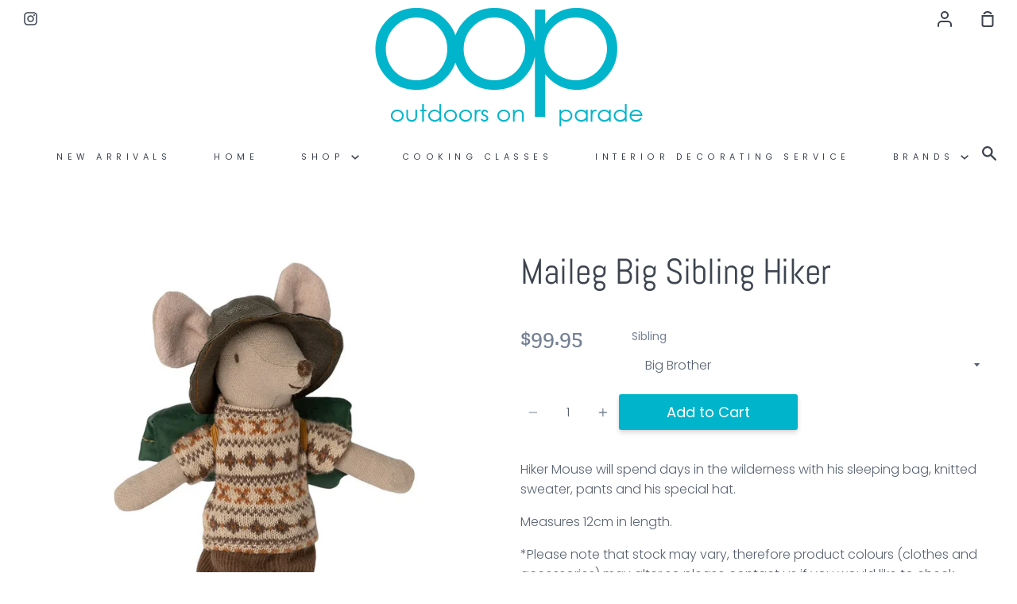

--- FILE ---
content_type: text/html; charset=utf-8
request_url: https://outdoorsonparade.com.au/products/maileg-big-brother-hiker
body_size: 25667
content:
<!doctype html>
<!--[if IE 9]> <html class="ie9 no-js supports-no-cookies" lang="en"> <![endif]-->
<!--[if (gt IE 9)|!(IE)]><!--> <html class="no-js supports-no-cookies" lang="en"> <!--<![endif]-->
<head>
  <meta charset="utf-8">
  <meta http-equiv="X-UA-Compatible" content="IE=edge">
  <meta name="viewport" content="width=device-width,initial-scale=1">
  <meta name="theme-color" content="#00b5cb">
  <link rel="canonical" href="https://outdoorsonparade.com.au/products/maileg-big-brother-hiker">

  <!-- ======================= Story Theme V1.2.0 ========================= -->

  

  
  <title>
    Maileg Big Sibling Hiker
    
    
    
      &ndash; Outdoors On Parade
    
  </title>

  
    <meta name="description" content="Hiker Mouse will spend days in the wilderness with his sleeping bag, knitted sweater, pants and his special hat. Measures 12cm in length. *Please note that stock may vary, therefore product colours (clothes and accessories) may alter so please contact us if you would like to check colours*">
  

  <!-- /snippets/social-sharing.liquid --><meta property="og:site_name" content="Outdoors On Parade">
<meta property="og:url" content="https://outdoorsonparade.com.au/products/maileg-big-brother-hiker">
<meta property="og:title" content="Maileg Big Sibling Hiker">
<meta property="og:type" content="product">
<meta property="og:description" content="Hiker Mouse will spend days in the wilderness with his sleeping bag, knitted sweater, pants and his special hat. Measures 12cm in length. *Please note that stock may vary, therefore product colours (clothes and accessories) may alter so please contact us if you would like to check colours*"><meta property="og:price:amount" content="99.95">
  <meta property="og:price:currency" content="AUD"><meta property="og:image" content="http://outdoorsonparade.com.au/cdn/shop/files/Maileg-Hiker-Mouse-Big-Brother-2023.webp?v=1747716080">
      <meta property="og:image:secure_url" content="https://outdoorsonparade.com.au/cdn/shop/files/Maileg-Hiker-Mouse-Big-Brother-2023.webp?v=1747716080">
      <meta property="og:image:height" content="800">
      <meta property="og:image:width" content="800"><meta property="og:image" content="http://outdoorsonparade.com.au/cdn/shop/products/maileg_hiking_mice_1_of_5_1200x1200_0a63bb35-5061-4bcf-9edc-042c1c94ec15.webp?v=1747716080">
      <meta property="og:image:secure_url" content="https://outdoorsonparade.com.au/cdn/shop/products/maileg_hiking_mice_1_of_5_1200x1200_0a63bb35-5061-4bcf-9edc-042c1c94ec15.webp?v=1747716080">
      <meta property="og:image:height" content="1080">
      <meta property="og:image:width" content="1080"><meta property="og:image" content="http://outdoorsonparade.com.au/cdn/shop/files/maileg-hiker-bigsiste_imagecopy-milkainteriors-4.jpg?v=1747716080">
      <meta property="og:image:secure_url" content="https://outdoorsonparade.com.au/cdn/shop/files/maileg-hiker-bigsiste_imagecopy-milkainteriors-4.jpg?v=1747716080">
      <meta property="og:image:height" content="1181">
      <meta property="og:image:width" content="1181">


<meta name="twitter:site" content="@">
<meta name="twitter:card" content="summary_large_image">
<meta name="twitter:title" content="Maileg Big Sibling Hiker">
<meta name="twitter:description" content="Hiker Mouse will spend days in the wilderness with his sleeping bag, knitted sweater, pants and his special hat. Measures 12cm in length. *Please note that stock may vary, therefore product colours (clothes and accessories) may alter so please contact us if you would like to check colours*">


  <link href="//outdoorsonparade.com.au/cdn/shop/t/3/assets/theme.scss.css?v=99300102080231758711765758002" rel="stylesheet" type="text/css" media="all" />
  <link href="//outdoorsonparade.com.au/cdn/shop/t/3/assets/custom.css?v=168434177084664681071614651795" rel="stylesheet" type="text/css" media="all" />

  <script>
    document.documentElement.className = document.documentElement.className.replace('no-js', 'js');

    window.theme = {
      strings: {
        addToCart: "Add to Cart",
        soldOut: "Sold Out",
        unavailable: "Unavailable"
      },
      moneyFormat: "${{amount}}",
      version: '1.2.0'
    };
  </script>

  

  <!--[if (gt IE 9)|!(IE)]><!--><script src="//outdoorsonparade.com.au/cdn/shop/t/3/assets/theme.js?v=163684239094473984781585644166" defer="defer"></script><!--<![endif]-->
  <!--[if lt IE 9]><script src="//outdoorsonparade.com.au/cdn/shop/t/3/assets/theme.js?v=163684239094473984781585644166"></script><![endif]-->

<!-- Global site tag (gtag.js) - Google Ads: 879667119 --> <script async src="https://www.googletagmanager.com/gtag/js?id=AW-879667119"></script> <script> window.dataLayer = window.dataLayer || []; function gtag(){dataLayer.push(arguments);} gtag('js', new Date()); gtag('config', 'AW-879667119'); </script>

  <script>window.performance && window.performance.mark && window.performance.mark('shopify.content_for_header.start');</script><meta name="facebook-domain-verification" content="28czj0mxur78nmvv7t2b63yr9yv4eb">
<meta name="google-site-verification" content="MebZsTrYFiOW6B1f88naR-nAk5z0gx5lXVJT2V4E_AY">
<meta id="shopify-digital-wallet" name="shopify-digital-wallet" content="/37203902597/digital_wallets/dialog">
<meta name="shopify-checkout-api-token" content="3ef517a6cef36ba6d412ef38aca2ee57">
<link rel="alternate" type="application/json+oembed" href="https://outdoorsonparade.com.au/products/maileg-big-brother-hiker.oembed">
<script async="async" src="/checkouts/internal/preloads.js?locale=en-AU"></script>
<link rel="preconnect" href="https://shop.app" crossorigin="anonymous">
<script async="async" src="https://shop.app/checkouts/internal/preloads.js?locale=en-AU&shop_id=37203902597" crossorigin="anonymous"></script>
<script id="apple-pay-shop-capabilities" type="application/json">{"shopId":37203902597,"countryCode":"AU","currencyCode":"AUD","merchantCapabilities":["supports3DS"],"merchantId":"gid:\/\/shopify\/Shop\/37203902597","merchantName":"Outdoors On Parade","requiredBillingContactFields":["postalAddress","email","phone"],"requiredShippingContactFields":["postalAddress","email","phone"],"shippingType":"shipping","supportedNetworks":["visa","masterCard","amex","jcb"],"total":{"type":"pending","label":"Outdoors On Parade","amount":"1.00"},"shopifyPaymentsEnabled":true,"supportsSubscriptions":true}</script>
<script id="shopify-features" type="application/json">{"accessToken":"3ef517a6cef36ba6d412ef38aca2ee57","betas":["rich-media-storefront-analytics"],"domain":"outdoorsonparade.com.au","predictiveSearch":true,"shopId":37203902597,"locale":"en"}</script>
<script>var Shopify = Shopify || {};
Shopify.shop = "outdoors-on-parade.myshopify.com";
Shopify.locale = "en";
Shopify.currency = {"active":"AUD","rate":"1.0"};
Shopify.country = "AU";
Shopify.theme = {"name":"Melamine Dinnerware","id":94711185541,"schema_name":"Story","schema_version":"1.2.0","theme_store_id":864,"role":"main"};
Shopify.theme.handle = "null";
Shopify.theme.style = {"id":null,"handle":null};
Shopify.cdnHost = "outdoorsonparade.com.au/cdn";
Shopify.routes = Shopify.routes || {};
Shopify.routes.root = "/";</script>
<script type="module">!function(o){(o.Shopify=o.Shopify||{}).modules=!0}(window);</script>
<script>!function(o){function n(){var o=[];function n(){o.push(Array.prototype.slice.apply(arguments))}return n.q=o,n}var t=o.Shopify=o.Shopify||{};t.loadFeatures=n(),t.autoloadFeatures=n()}(window);</script>
<script>
  window.ShopifyPay = window.ShopifyPay || {};
  window.ShopifyPay.apiHost = "shop.app\/pay";
  window.ShopifyPay.redirectState = null;
</script>
<script id="shop-js-analytics" type="application/json">{"pageType":"product"}</script>
<script defer="defer" async type="module" src="//outdoorsonparade.com.au/cdn/shopifycloud/shop-js/modules/v2/client.init-shop-cart-sync_C5BV16lS.en.esm.js"></script>
<script defer="defer" async type="module" src="//outdoorsonparade.com.au/cdn/shopifycloud/shop-js/modules/v2/chunk.common_CygWptCX.esm.js"></script>
<script type="module">
  await import("//outdoorsonparade.com.au/cdn/shopifycloud/shop-js/modules/v2/client.init-shop-cart-sync_C5BV16lS.en.esm.js");
await import("//outdoorsonparade.com.au/cdn/shopifycloud/shop-js/modules/v2/chunk.common_CygWptCX.esm.js");

  window.Shopify.SignInWithShop?.initShopCartSync?.({"fedCMEnabled":true,"windoidEnabled":true});

</script>
<script>
  window.Shopify = window.Shopify || {};
  if (!window.Shopify.featureAssets) window.Shopify.featureAssets = {};
  window.Shopify.featureAssets['shop-js'] = {"shop-cart-sync":["modules/v2/client.shop-cart-sync_ZFArdW7E.en.esm.js","modules/v2/chunk.common_CygWptCX.esm.js"],"init-fed-cm":["modules/v2/client.init-fed-cm_CmiC4vf6.en.esm.js","modules/v2/chunk.common_CygWptCX.esm.js"],"shop-button":["modules/v2/client.shop-button_tlx5R9nI.en.esm.js","modules/v2/chunk.common_CygWptCX.esm.js"],"shop-cash-offers":["modules/v2/client.shop-cash-offers_DOA2yAJr.en.esm.js","modules/v2/chunk.common_CygWptCX.esm.js","modules/v2/chunk.modal_D71HUcav.esm.js"],"init-windoid":["modules/v2/client.init-windoid_sURxWdc1.en.esm.js","modules/v2/chunk.common_CygWptCX.esm.js"],"shop-toast-manager":["modules/v2/client.shop-toast-manager_ClPi3nE9.en.esm.js","modules/v2/chunk.common_CygWptCX.esm.js"],"init-shop-email-lookup-coordinator":["modules/v2/client.init-shop-email-lookup-coordinator_B8hsDcYM.en.esm.js","modules/v2/chunk.common_CygWptCX.esm.js"],"init-shop-cart-sync":["modules/v2/client.init-shop-cart-sync_C5BV16lS.en.esm.js","modules/v2/chunk.common_CygWptCX.esm.js"],"avatar":["modules/v2/client.avatar_BTnouDA3.en.esm.js"],"pay-button":["modules/v2/client.pay-button_FdsNuTd3.en.esm.js","modules/v2/chunk.common_CygWptCX.esm.js"],"init-customer-accounts":["modules/v2/client.init-customer-accounts_DxDtT_ad.en.esm.js","modules/v2/client.shop-login-button_C5VAVYt1.en.esm.js","modules/v2/chunk.common_CygWptCX.esm.js","modules/v2/chunk.modal_D71HUcav.esm.js"],"init-shop-for-new-customer-accounts":["modules/v2/client.init-shop-for-new-customer-accounts_ChsxoAhi.en.esm.js","modules/v2/client.shop-login-button_C5VAVYt1.en.esm.js","modules/v2/chunk.common_CygWptCX.esm.js","modules/v2/chunk.modal_D71HUcav.esm.js"],"shop-login-button":["modules/v2/client.shop-login-button_C5VAVYt1.en.esm.js","modules/v2/chunk.common_CygWptCX.esm.js","modules/v2/chunk.modal_D71HUcav.esm.js"],"init-customer-accounts-sign-up":["modules/v2/client.init-customer-accounts-sign-up_CPSyQ0Tj.en.esm.js","modules/v2/client.shop-login-button_C5VAVYt1.en.esm.js","modules/v2/chunk.common_CygWptCX.esm.js","modules/v2/chunk.modal_D71HUcav.esm.js"],"shop-follow-button":["modules/v2/client.shop-follow-button_Cva4Ekp9.en.esm.js","modules/v2/chunk.common_CygWptCX.esm.js","modules/v2/chunk.modal_D71HUcav.esm.js"],"checkout-modal":["modules/v2/client.checkout-modal_BPM8l0SH.en.esm.js","modules/v2/chunk.common_CygWptCX.esm.js","modules/v2/chunk.modal_D71HUcav.esm.js"],"lead-capture":["modules/v2/client.lead-capture_Bi8yE_yS.en.esm.js","modules/v2/chunk.common_CygWptCX.esm.js","modules/v2/chunk.modal_D71HUcav.esm.js"],"shop-login":["modules/v2/client.shop-login_D6lNrXab.en.esm.js","modules/v2/chunk.common_CygWptCX.esm.js","modules/v2/chunk.modal_D71HUcav.esm.js"],"payment-terms":["modules/v2/client.payment-terms_CZxnsJam.en.esm.js","modules/v2/chunk.common_CygWptCX.esm.js","modules/v2/chunk.modal_D71HUcav.esm.js"]};
</script>
<script>(function() {
  var isLoaded = false;
  function asyncLoad() {
    if (isLoaded) return;
    isLoaded = true;
    var urls = ["https:\/\/chimpstatic.com\/mcjs-connected\/js\/users\/4319b3e3ec0d8a5afada082a6\/9a2f7bf180053f61b442463a1.js?shop=outdoors-on-parade.myshopify.com"];
    for (var i = 0; i < urls.length; i++) {
      var s = document.createElement('script');
      s.type = 'text/javascript';
      s.async = true;
      s.src = urls[i];
      var x = document.getElementsByTagName('script')[0];
      x.parentNode.insertBefore(s, x);
    }
  };
  if(window.attachEvent) {
    window.attachEvent('onload', asyncLoad);
  } else {
    window.addEventListener('load', asyncLoad, false);
  }
})();</script>
<script id="__st">var __st={"a":37203902597,"offset":37800,"reqid":"a2019fd0-64c5-4388-9bcf-f0ef71694757-1768703284","pageurl":"outdoorsonparade.com.au\/products\/maileg-big-brother-hiker","u":"bfaba59c36e5","p":"product","rtyp":"product","rid":6689290813573};</script>
<script>window.ShopifyPaypalV4VisibilityTracking = true;</script>
<script id="captcha-bootstrap">!function(){'use strict';const t='contact',e='account',n='new_comment',o=[[t,t],['blogs',n],['comments',n],[t,'customer']],c=[[e,'customer_login'],[e,'guest_login'],[e,'recover_customer_password'],[e,'create_customer']],r=t=>t.map((([t,e])=>`form[action*='/${t}']:not([data-nocaptcha='true']) input[name='form_type'][value='${e}']`)).join(','),a=t=>()=>t?[...document.querySelectorAll(t)].map((t=>t.form)):[];function s(){const t=[...o],e=r(t);return a(e)}const i='password',u='form_key',d=['recaptcha-v3-token','g-recaptcha-response','h-captcha-response',i],f=()=>{try{return window.sessionStorage}catch{return}},m='__shopify_v',_=t=>t.elements[u];function p(t,e,n=!1){try{const o=window.sessionStorage,c=JSON.parse(o.getItem(e)),{data:r}=function(t){const{data:e,action:n}=t;return t[m]||n?{data:e,action:n}:{data:t,action:n}}(c);for(const[e,n]of Object.entries(r))t.elements[e]&&(t.elements[e].value=n);n&&o.removeItem(e)}catch(o){console.error('form repopulation failed',{error:o})}}const l='form_type',E='cptcha';function T(t){t.dataset[E]=!0}const w=window,h=w.document,L='Shopify',v='ce_forms',y='captcha';let A=!1;((t,e)=>{const n=(g='f06e6c50-85a8-45c8-87d0-21a2b65856fe',I='https://cdn.shopify.com/shopifycloud/storefront-forms-hcaptcha/ce_storefront_forms_captcha_hcaptcha.v1.5.2.iife.js',D={infoText:'Protected by hCaptcha',privacyText:'Privacy',termsText:'Terms'},(t,e,n)=>{const o=w[L][v],c=o.bindForm;if(c)return c(t,g,e,D).then(n);var r;o.q.push([[t,g,e,D],n]),r=I,A||(h.body.append(Object.assign(h.createElement('script'),{id:'captcha-provider',async:!0,src:r})),A=!0)});var g,I,D;w[L]=w[L]||{},w[L][v]=w[L][v]||{},w[L][v].q=[],w[L][y]=w[L][y]||{},w[L][y].protect=function(t,e){n(t,void 0,e),T(t)},Object.freeze(w[L][y]),function(t,e,n,w,h,L){const[v,y,A,g]=function(t,e,n){const i=e?o:[],u=t?c:[],d=[...i,...u],f=r(d),m=r(i),_=r(d.filter((([t,e])=>n.includes(e))));return[a(f),a(m),a(_),s()]}(w,h,L),I=t=>{const e=t.target;return e instanceof HTMLFormElement?e:e&&e.form},D=t=>v().includes(t);t.addEventListener('submit',(t=>{const e=I(t);if(!e)return;const n=D(e)&&!e.dataset.hcaptchaBound&&!e.dataset.recaptchaBound,o=_(e),c=g().includes(e)&&(!o||!o.value);(n||c)&&t.preventDefault(),c&&!n&&(function(t){try{if(!f())return;!function(t){const e=f();if(!e)return;const n=_(t);if(!n)return;const o=n.value;o&&e.removeItem(o)}(t);const e=Array.from(Array(32),(()=>Math.random().toString(36)[2])).join('');!function(t,e){_(t)||t.append(Object.assign(document.createElement('input'),{type:'hidden',name:u})),t.elements[u].value=e}(t,e),function(t,e){const n=f();if(!n)return;const o=[...t.querySelectorAll(`input[type='${i}']`)].map((({name:t})=>t)),c=[...d,...o],r={};for(const[a,s]of new FormData(t).entries())c.includes(a)||(r[a]=s);n.setItem(e,JSON.stringify({[m]:1,action:t.action,data:r}))}(t,e)}catch(e){console.error('failed to persist form',e)}}(e),e.submit())}));const S=(t,e)=>{t&&!t.dataset[E]&&(n(t,e.some((e=>e===t))),T(t))};for(const o of['focusin','change'])t.addEventListener(o,(t=>{const e=I(t);D(e)&&S(e,y())}));const B=e.get('form_key'),M=e.get(l),P=B&&M;t.addEventListener('DOMContentLoaded',(()=>{const t=y();if(P)for(const e of t)e.elements[l].value===M&&p(e,B);[...new Set([...A(),...v().filter((t=>'true'===t.dataset.shopifyCaptcha))])].forEach((e=>S(e,t)))}))}(h,new URLSearchParams(w.location.search),n,t,e,['guest_login'])})(!0,!0)}();</script>
<script integrity="sha256-4kQ18oKyAcykRKYeNunJcIwy7WH5gtpwJnB7kiuLZ1E=" data-source-attribution="shopify.loadfeatures" defer="defer" src="//outdoorsonparade.com.au/cdn/shopifycloud/storefront/assets/storefront/load_feature-a0a9edcb.js" crossorigin="anonymous"></script>
<script crossorigin="anonymous" defer="defer" src="//outdoorsonparade.com.au/cdn/shopifycloud/storefront/assets/shopify_pay/storefront-65b4c6d7.js?v=20250812"></script>
<script data-source-attribution="shopify.dynamic_checkout.dynamic.init">var Shopify=Shopify||{};Shopify.PaymentButton=Shopify.PaymentButton||{isStorefrontPortableWallets:!0,init:function(){window.Shopify.PaymentButton.init=function(){};var t=document.createElement("script");t.src="https://outdoorsonparade.com.au/cdn/shopifycloud/portable-wallets/latest/portable-wallets.en.js",t.type="module",document.head.appendChild(t)}};
</script>
<script data-source-attribution="shopify.dynamic_checkout.buyer_consent">
  function portableWalletsHideBuyerConsent(e){var t=document.getElementById("shopify-buyer-consent"),n=document.getElementById("shopify-subscription-policy-button");t&&n&&(t.classList.add("hidden"),t.setAttribute("aria-hidden","true"),n.removeEventListener("click",e))}function portableWalletsShowBuyerConsent(e){var t=document.getElementById("shopify-buyer-consent"),n=document.getElementById("shopify-subscription-policy-button");t&&n&&(t.classList.remove("hidden"),t.removeAttribute("aria-hidden"),n.addEventListener("click",e))}window.Shopify?.PaymentButton&&(window.Shopify.PaymentButton.hideBuyerConsent=portableWalletsHideBuyerConsent,window.Shopify.PaymentButton.showBuyerConsent=portableWalletsShowBuyerConsent);
</script>
<script data-source-attribution="shopify.dynamic_checkout.cart.bootstrap">document.addEventListener("DOMContentLoaded",(function(){function t(){return document.querySelector("shopify-accelerated-checkout-cart, shopify-accelerated-checkout")}if(t())Shopify.PaymentButton.init();else{new MutationObserver((function(e,n){t()&&(Shopify.PaymentButton.init(),n.disconnect())})).observe(document.body,{childList:!0,subtree:!0})}}));
</script>
<link id="shopify-accelerated-checkout-styles" rel="stylesheet" media="screen" href="https://outdoorsonparade.com.au/cdn/shopifycloud/portable-wallets/latest/accelerated-checkout-backwards-compat.css" crossorigin="anonymous">
<style id="shopify-accelerated-checkout-cart">
        #shopify-buyer-consent {
  margin-top: 1em;
  display: inline-block;
  width: 100%;
}

#shopify-buyer-consent.hidden {
  display: none;
}

#shopify-subscription-policy-button {
  background: none;
  border: none;
  padding: 0;
  text-decoration: underline;
  font-size: inherit;
  cursor: pointer;
}

#shopify-subscription-policy-button::before {
  box-shadow: none;
}

      </style>

<script>window.performance && window.performance.mark && window.performance.mark('shopify.content_for_header.end');</script>
<link href="https://monorail-edge.shopifysvc.com" rel="dns-prefetch">
<script>(function(){if ("sendBeacon" in navigator && "performance" in window) {try {var session_token_from_headers = performance.getEntriesByType('navigation')[0].serverTiming.find(x => x.name == '_s').description;} catch {var session_token_from_headers = undefined;}var session_cookie_matches = document.cookie.match(/_shopify_s=([^;]*)/);var session_token_from_cookie = session_cookie_matches && session_cookie_matches.length === 2 ? session_cookie_matches[1] : "";var session_token = session_token_from_headers || session_token_from_cookie || "";function handle_abandonment_event(e) {var entries = performance.getEntries().filter(function(entry) {return /monorail-edge.shopifysvc.com/.test(entry.name);});if (!window.abandonment_tracked && entries.length === 0) {window.abandonment_tracked = true;var currentMs = Date.now();var navigation_start = performance.timing.navigationStart;var payload = {shop_id: 37203902597,url: window.location.href,navigation_start,duration: currentMs - navigation_start,session_token,page_type: "product"};window.navigator.sendBeacon("https://monorail-edge.shopifysvc.com/v1/produce", JSON.stringify({schema_id: "online_store_buyer_site_abandonment/1.1",payload: payload,metadata: {event_created_at_ms: currentMs,event_sent_at_ms: currentMs}}));}}window.addEventListener('pagehide', handle_abandonment_event);}}());</script>
<script id="web-pixels-manager-setup">(function e(e,d,r,n,o){if(void 0===o&&(o={}),!Boolean(null===(a=null===(i=window.Shopify)||void 0===i?void 0:i.analytics)||void 0===a?void 0:a.replayQueue)){var i,a;window.Shopify=window.Shopify||{};var t=window.Shopify;t.analytics=t.analytics||{};var s=t.analytics;s.replayQueue=[],s.publish=function(e,d,r){return s.replayQueue.push([e,d,r]),!0};try{self.performance.mark("wpm:start")}catch(e){}var l=function(){var e={modern:/Edge?\/(1{2}[4-9]|1[2-9]\d|[2-9]\d{2}|\d{4,})\.\d+(\.\d+|)|Firefox\/(1{2}[4-9]|1[2-9]\d|[2-9]\d{2}|\d{4,})\.\d+(\.\d+|)|Chrom(ium|e)\/(9{2}|\d{3,})\.\d+(\.\d+|)|(Maci|X1{2}).+ Version\/(15\.\d+|(1[6-9]|[2-9]\d|\d{3,})\.\d+)([,.]\d+|)( \(\w+\)|)( Mobile\/\w+|) Safari\/|Chrome.+OPR\/(9{2}|\d{3,})\.\d+\.\d+|(CPU[ +]OS|iPhone[ +]OS|CPU[ +]iPhone|CPU IPhone OS|CPU iPad OS)[ +]+(15[._]\d+|(1[6-9]|[2-9]\d|\d{3,})[._]\d+)([._]\d+|)|Android:?[ /-](13[3-9]|1[4-9]\d|[2-9]\d{2}|\d{4,})(\.\d+|)(\.\d+|)|Android.+Firefox\/(13[5-9]|1[4-9]\d|[2-9]\d{2}|\d{4,})\.\d+(\.\d+|)|Android.+Chrom(ium|e)\/(13[3-9]|1[4-9]\d|[2-9]\d{2}|\d{4,})\.\d+(\.\d+|)|SamsungBrowser\/([2-9]\d|\d{3,})\.\d+/,legacy:/Edge?\/(1[6-9]|[2-9]\d|\d{3,})\.\d+(\.\d+|)|Firefox\/(5[4-9]|[6-9]\d|\d{3,})\.\d+(\.\d+|)|Chrom(ium|e)\/(5[1-9]|[6-9]\d|\d{3,})\.\d+(\.\d+|)([\d.]+$|.*Safari\/(?![\d.]+ Edge\/[\d.]+$))|(Maci|X1{2}).+ Version\/(10\.\d+|(1[1-9]|[2-9]\d|\d{3,})\.\d+)([,.]\d+|)( \(\w+\)|)( Mobile\/\w+|) Safari\/|Chrome.+OPR\/(3[89]|[4-9]\d|\d{3,})\.\d+\.\d+|(CPU[ +]OS|iPhone[ +]OS|CPU[ +]iPhone|CPU IPhone OS|CPU iPad OS)[ +]+(10[._]\d+|(1[1-9]|[2-9]\d|\d{3,})[._]\d+)([._]\d+|)|Android:?[ /-](13[3-9]|1[4-9]\d|[2-9]\d{2}|\d{4,})(\.\d+|)(\.\d+|)|Mobile Safari.+OPR\/([89]\d|\d{3,})\.\d+\.\d+|Android.+Firefox\/(13[5-9]|1[4-9]\d|[2-9]\d{2}|\d{4,})\.\d+(\.\d+|)|Android.+Chrom(ium|e)\/(13[3-9]|1[4-9]\d|[2-9]\d{2}|\d{4,})\.\d+(\.\d+|)|Android.+(UC? ?Browser|UCWEB|U3)[ /]?(15\.([5-9]|\d{2,})|(1[6-9]|[2-9]\d|\d{3,})\.\d+)\.\d+|SamsungBrowser\/(5\.\d+|([6-9]|\d{2,})\.\d+)|Android.+MQ{2}Browser\/(14(\.(9|\d{2,})|)|(1[5-9]|[2-9]\d|\d{3,})(\.\d+|))(\.\d+|)|K[Aa][Ii]OS\/(3\.\d+|([4-9]|\d{2,})\.\d+)(\.\d+|)/},d=e.modern,r=e.legacy,n=navigator.userAgent;return n.match(d)?"modern":n.match(r)?"legacy":"unknown"}(),u="modern"===l?"modern":"legacy",c=(null!=n?n:{modern:"",legacy:""})[u],f=function(e){return[e.baseUrl,"/wpm","/b",e.hashVersion,"modern"===e.buildTarget?"m":"l",".js"].join("")}({baseUrl:d,hashVersion:r,buildTarget:u}),m=function(e){var d=e.version,r=e.bundleTarget,n=e.surface,o=e.pageUrl,i=e.monorailEndpoint;return{emit:function(e){var a=e.status,t=e.errorMsg,s=(new Date).getTime(),l=JSON.stringify({metadata:{event_sent_at_ms:s},events:[{schema_id:"web_pixels_manager_load/3.1",payload:{version:d,bundle_target:r,page_url:o,status:a,surface:n,error_msg:t},metadata:{event_created_at_ms:s}}]});if(!i)return console&&console.warn&&console.warn("[Web Pixels Manager] No Monorail endpoint provided, skipping logging."),!1;try{return self.navigator.sendBeacon.bind(self.navigator)(i,l)}catch(e){}var u=new XMLHttpRequest;try{return u.open("POST",i,!0),u.setRequestHeader("Content-Type","text/plain"),u.send(l),!0}catch(e){return console&&console.warn&&console.warn("[Web Pixels Manager] Got an unhandled error while logging to Monorail."),!1}}}}({version:r,bundleTarget:l,surface:e.surface,pageUrl:self.location.href,monorailEndpoint:e.monorailEndpoint});try{o.browserTarget=l,function(e){var d=e.src,r=e.async,n=void 0===r||r,o=e.onload,i=e.onerror,a=e.sri,t=e.scriptDataAttributes,s=void 0===t?{}:t,l=document.createElement("script"),u=document.querySelector("head"),c=document.querySelector("body");if(l.async=n,l.src=d,a&&(l.integrity=a,l.crossOrigin="anonymous"),s)for(var f in s)if(Object.prototype.hasOwnProperty.call(s,f))try{l.dataset[f]=s[f]}catch(e){}if(o&&l.addEventListener("load",o),i&&l.addEventListener("error",i),u)u.appendChild(l);else{if(!c)throw new Error("Did not find a head or body element to append the script");c.appendChild(l)}}({src:f,async:!0,onload:function(){if(!function(){var e,d;return Boolean(null===(d=null===(e=window.Shopify)||void 0===e?void 0:e.analytics)||void 0===d?void 0:d.initialized)}()){var d=window.webPixelsManager.init(e)||void 0;if(d){var r=window.Shopify.analytics;r.replayQueue.forEach((function(e){var r=e[0],n=e[1],o=e[2];d.publishCustomEvent(r,n,o)})),r.replayQueue=[],r.publish=d.publishCustomEvent,r.visitor=d.visitor,r.initialized=!0}}},onerror:function(){return m.emit({status:"failed",errorMsg:"".concat(f," has failed to load")})},sri:function(e){var d=/^sha384-[A-Za-z0-9+/=]+$/;return"string"==typeof e&&d.test(e)}(c)?c:"",scriptDataAttributes:o}),m.emit({status:"loading"})}catch(e){m.emit({status:"failed",errorMsg:(null==e?void 0:e.message)||"Unknown error"})}}})({shopId: 37203902597,storefrontBaseUrl: "https://outdoorsonparade.com.au",extensionsBaseUrl: "https://extensions.shopifycdn.com/cdn/shopifycloud/web-pixels-manager",monorailEndpoint: "https://monorail-edge.shopifysvc.com/unstable/produce_batch",surface: "storefront-renderer",enabledBetaFlags: ["2dca8a86"],webPixelsConfigList: [{"id":"261521541","configuration":"{\"config\":\"{\\\"pixel_id\\\":\\\"GT-MR2PSRFX\\\",\\\"target_country\\\":\\\"AU\\\",\\\"gtag_events\\\":[{\\\"type\\\":\\\"purchase\\\",\\\"action_label\\\":\\\"MC-RT025LNP43\\\"},{\\\"type\\\":\\\"page_view\\\",\\\"action_label\\\":\\\"MC-RT025LNP43\\\"},{\\\"type\\\":\\\"view_item\\\",\\\"action_label\\\":\\\"MC-RT025LNP43\\\"}],\\\"enable_monitoring_mode\\\":false}\"}","eventPayloadVersion":"v1","runtimeContext":"OPEN","scriptVersion":"b2a88bafab3e21179ed38636efcd8a93","type":"APP","apiClientId":1780363,"privacyPurposes":[],"dataSharingAdjustments":{"protectedCustomerApprovalScopes":["read_customer_address","read_customer_email","read_customer_name","read_customer_personal_data","read_customer_phone"]}},{"id":"99811461","configuration":"{\"pixel_id\":\"419692579504792\",\"pixel_type\":\"facebook_pixel\",\"metaapp_system_user_token\":\"-\"}","eventPayloadVersion":"v1","runtimeContext":"OPEN","scriptVersion":"ca16bc87fe92b6042fbaa3acc2fbdaa6","type":"APP","apiClientId":2329312,"privacyPurposes":["ANALYTICS","MARKETING","SALE_OF_DATA"],"dataSharingAdjustments":{"protectedCustomerApprovalScopes":["read_customer_address","read_customer_email","read_customer_name","read_customer_personal_data","read_customer_phone"]}},{"id":"45023365","eventPayloadVersion":"v1","runtimeContext":"LAX","scriptVersion":"1","type":"CUSTOM","privacyPurposes":["ANALYTICS"],"name":"Google Analytics tag (migrated)"},{"id":"shopify-app-pixel","configuration":"{}","eventPayloadVersion":"v1","runtimeContext":"STRICT","scriptVersion":"0450","apiClientId":"shopify-pixel","type":"APP","privacyPurposes":["ANALYTICS","MARKETING"]},{"id":"shopify-custom-pixel","eventPayloadVersion":"v1","runtimeContext":"LAX","scriptVersion":"0450","apiClientId":"shopify-pixel","type":"CUSTOM","privacyPurposes":["ANALYTICS","MARKETING"]}],isMerchantRequest: false,initData: {"shop":{"name":"Outdoors On Parade","paymentSettings":{"currencyCode":"AUD"},"myshopifyDomain":"outdoors-on-parade.myshopify.com","countryCode":"AU","storefrontUrl":"https:\/\/outdoorsonparade.com.au"},"customer":null,"cart":null,"checkout":null,"productVariants":[{"price":{"amount":99.95,"currencyCode":"AUD"},"product":{"title":"Maileg Big Sibling Hiker","vendor":"Maileg","id":"6689290813573","untranslatedTitle":"Maileg Big Sibling Hiker","url":"\/products\/maileg-big-brother-hiker","type":"Babies \u0026 Children"},"id":"41225864872069","image":{"src":"\/\/outdoorsonparade.com.au\/cdn\/shop\/files\/Maileg-Hiker-Mouse-Big-Brother-2023.webp?v=1747716080"},"sku":null,"title":"Big Brother","untranslatedTitle":"Big Brother"},{"price":{"amount":99.95,"currencyCode":"AUD"},"product":{"title":"Maileg Big Sibling Hiker","vendor":"Maileg","id":"6689290813573","untranslatedTitle":"Maileg Big Sibling Hiker","url":"\/products\/maileg-big-brother-hiker","type":"Babies \u0026 Children"},"id":"41225864904837","image":{"src":"\/\/outdoorsonparade.com.au\/cdn\/shop\/files\/Maileg-Hiker-Mouse-Big-Sister-2023.webp?v=1747716080"},"sku":null,"title":"Big Sister","untranslatedTitle":"Big Sister"}],"purchasingCompany":null},},"https://outdoorsonparade.com.au/cdn","fcfee988w5aeb613cpc8e4bc33m6693e112",{"modern":"","legacy":""},{"shopId":"37203902597","storefrontBaseUrl":"https:\/\/outdoorsonparade.com.au","extensionBaseUrl":"https:\/\/extensions.shopifycdn.com\/cdn\/shopifycloud\/web-pixels-manager","surface":"storefront-renderer","enabledBetaFlags":"[\"2dca8a86\"]","isMerchantRequest":"false","hashVersion":"fcfee988w5aeb613cpc8e4bc33m6693e112","publish":"custom","events":"[[\"page_viewed\",{}],[\"product_viewed\",{\"productVariant\":{\"price\":{\"amount\":99.95,\"currencyCode\":\"AUD\"},\"product\":{\"title\":\"Maileg Big Sibling Hiker\",\"vendor\":\"Maileg\",\"id\":\"6689290813573\",\"untranslatedTitle\":\"Maileg Big Sibling Hiker\",\"url\":\"\/products\/maileg-big-brother-hiker\",\"type\":\"Babies \u0026 Children\"},\"id\":\"41225864872069\",\"image\":{\"src\":\"\/\/outdoorsonparade.com.au\/cdn\/shop\/files\/Maileg-Hiker-Mouse-Big-Brother-2023.webp?v=1747716080\"},\"sku\":null,\"title\":\"Big Brother\",\"untranslatedTitle\":\"Big Brother\"}}]]"});</script><script>
  window.ShopifyAnalytics = window.ShopifyAnalytics || {};
  window.ShopifyAnalytics.meta = window.ShopifyAnalytics.meta || {};
  window.ShopifyAnalytics.meta.currency = 'AUD';
  var meta = {"product":{"id":6689290813573,"gid":"gid:\/\/shopify\/Product\/6689290813573","vendor":"Maileg","type":"Babies \u0026 Children","handle":"maileg-big-brother-hiker","variants":[{"id":41225864872069,"price":9995,"name":"Maileg Big Sibling Hiker - Big Brother","public_title":"Big Brother","sku":null},{"id":41225864904837,"price":9995,"name":"Maileg Big Sibling Hiker - Big Sister","public_title":"Big Sister","sku":null}],"remote":false},"page":{"pageType":"product","resourceType":"product","resourceId":6689290813573,"requestId":"a2019fd0-64c5-4388-9bcf-f0ef71694757-1768703284"}};
  for (var attr in meta) {
    window.ShopifyAnalytics.meta[attr] = meta[attr];
  }
</script>
<script class="analytics">
  (function () {
    var customDocumentWrite = function(content) {
      var jquery = null;

      if (window.jQuery) {
        jquery = window.jQuery;
      } else if (window.Checkout && window.Checkout.$) {
        jquery = window.Checkout.$;
      }

      if (jquery) {
        jquery('body').append(content);
      }
    };

    var hasLoggedConversion = function(token) {
      if (token) {
        return document.cookie.indexOf('loggedConversion=' + token) !== -1;
      }
      return false;
    }

    var setCookieIfConversion = function(token) {
      if (token) {
        var twoMonthsFromNow = new Date(Date.now());
        twoMonthsFromNow.setMonth(twoMonthsFromNow.getMonth() + 2);

        document.cookie = 'loggedConversion=' + token + '; expires=' + twoMonthsFromNow;
      }
    }

    var trekkie = window.ShopifyAnalytics.lib = window.trekkie = window.trekkie || [];
    if (trekkie.integrations) {
      return;
    }
    trekkie.methods = [
      'identify',
      'page',
      'ready',
      'track',
      'trackForm',
      'trackLink'
    ];
    trekkie.factory = function(method) {
      return function() {
        var args = Array.prototype.slice.call(arguments);
        args.unshift(method);
        trekkie.push(args);
        return trekkie;
      };
    };
    for (var i = 0; i < trekkie.methods.length; i++) {
      var key = trekkie.methods[i];
      trekkie[key] = trekkie.factory(key);
    }
    trekkie.load = function(config) {
      trekkie.config = config || {};
      trekkie.config.initialDocumentCookie = document.cookie;
      var first = document.getElementsByTagName('script')[0];
      var script = document.createElement('script');
      script.type = 'text/javascript';
      script.onerror = function(e) {
        var scriptFallback = document.createElement('script');
        scriptFallback.type = 'text/javascript';
        scriptFallback.onerror = function(error) {
                var Monorail = {
      produce: function produce(monorailDomain, schemaId, payload) {
        var currentMs = new Date().getTime();
        var event = {
          schema_id: schemaId,
          payload: payload,
          metadata: {
            event_created_at_ms: currentMs,
            event_sent_at_ms: currentMs
          }
        };
        return Monorail.sendRequest("https://" + monorailDomain + "/v1/produce", JSON.stringify(event));
      },
      sendRequest: function sendRequest(endpointUrl, payload) {
        // Try the sendBeacon API
        if (window && window.navigator && typeof window.navigator.sendBeacon === 'function' && typeof window.Blob === 'function' && !Monorail.isIos12()) {
          var blobData = new window.Blob([payload], {
            type: 'text/plain'
          });

          if (window.navigator.sendBeacon(endpointUrl, blobData)) {
            return true;
          } // sendBeacon was not successful

        } // XHR beacon

        var xhr = new XMLHttpRequest();

        try {
          xhr.open('POST', endpointUrl);
          xhr.setRequestHeader('Content-Type', 'text/plain');
          xhr.send(payload);
        } catch (e) {
          console.log(e);
        }

        return false;
      },
      isIos12: function isIos12() {
        return window.navigator.userAgent.lastIndexOf('iPhone; CPU iPhone OS 12_') !== -1 || window.navigator.userAgent.lastIndexOf('iPad; CPU OS 12_') !== -1;
      }
    };
    Monorail.produce('monorail-edge.shopifysvc.com',
      'trekkie_storefront_load_errors/1.1',
      {shop_id: 37203902597,
      theme_id: 94711185541,
      app_name: "storefront",
      context_url: window.location.href,
      source_url: "//outdoorsonparade.com.au/cdn/s/trekkie.storefront.cd680fe47e6c39ca5d5df5f0a32d569bc48c0f27.min.js"});

        };
        scriptFallback.async = true;
        scriptFallback.src = '//outdoorsonparade.com.au/cdn/s/trekkie.storefront.cd680fe47e6c39ca5d5df5f0a32d569bc48c0f27.min.js';
        first.parentNode.insertBefore(scriptFallback, first);
      };
      script.async = true;
      script.src = '//outdoorsonparade.com.au/cdn/s/trekkie.storefront.cd680fe47e6c39ca5d5df5f0a32d569bc48c0f27.min.js';
      first.parentNode.insertBefore(script, first);
    };
    trekkie.load(
      {"Trekkie":{"appName":"storefront","development":false,"defaultAttributes":{"shopId":37203902597,"isMerchantRequest":null,"themeId":94711185541,"themeCityHash":"7237127896003967863","contentLanguage":"en","currency":"AUD","eventMetadataId":"a726ec6d-8f6b-4504-802a-1b5c7cb29d89"},"isServerSideCookieWritingEnabled":true,"monorailRegion":"shop_domain","enabledBetaFlags":["65f19447"]},"Session Attribution":{},"S2S":{"facebookCapiEnabled":true,"source":"trekkie-storefront-renderer","apiClientId":580111}}
    );

    var loaded = false;
    trekkie.ready(function() {
      if (loaded) return;
      loaded = true;

      window.ShopifyAnalytics.lib = window.trekkie;

      var originalDocumentWrite = document.write;
      document.write = customDocumentWrite;
      try { window.ShopifyAnalytics.merchantGoogleAnalytics.call(this); } catch(error) {};
      document.write = originalDocumentWrite;

      window.ShopifyAnalytics.lib.page(null,{"pageType":"product","resourceType":"product","resourceId":6689290813573,"requestId":"a2019fd0-64c5-4388-9bcf-f0ef71694757-1768703284","shopifyEmitted":true});

      var match = window.location.pathname.match(/checkouts\/(.+)\/(thank_you|post_purchase)/)
      var token = match? match[1]: undefined;
      if (!hasLoggedConversion(token)) {
        setCookieIfConversion(token);
        window.ShopifyAnalytics.lib.track("Viewed Product",{"currency":"AUD","variantId":41225864872069,"productId":6689290813573,"productGid":"gid:\/\/shopify\/Product\/6689290813573","name":"Maileg Big Sibling Hiker - Big Brother","price":"99.95","sku":null,"brand":"Maileg","variant":"Big Brother","category":"Babies \u0026 Children","nonInteraction":true,"remote":false},undefined,undefined,{"shopifyEmitted":true});
      window.ShopifyAnalytics.lib.track("monorail:\/\/trekkie_storefront_viewed_product\/1.1",{"currency":"AUD","variantId":41225864872069,"productId":6689290813573,"productGid":"gid:\/\/shopify\/Product\/6689290813573","name":"Maileg Big Sibling Hiker - Big Brother","price":"99.95","sku":null,"brand":"Maileg","variant":"Big Brother","category":"Babies \u0026 Children","nonInteraction":true,"remote":false,"referer":"https:\/\/outdoorsonparade.com.au\/products\/maileg-big-brother-hiker"});
      }
    });


        var eventsListenerScript = document.createElement('script');
        eventsListenerScript.async = true;
        eventsListenerScript.src = "//outdoorsonparade.com.au/cdn/shopifycloud/storefront/assets/shop_events_listener-3da45d37.js";
        document.getElementsByTagName('head')[0].appendChild(eventsListenerScript);

})();</script>
  <script>
  if (!window.ga || (window.ga && typeof window.ga !== 'function')) {
    window.ga = function ga() {
      (window.ga.q = window.ga.q || []).push(arguments);
      if (window.Shopify && window.Shopify.analytics && typeof window.Shopify.analytics.publish === 'function') {
        window.Shopify.analytics.publish("ga_stub_called", {}, {sendTo: "google_osp_migration"});
      }
      console.error("Shopify's Google Analytics stub called with:", Array.from(arguments), "\nSee https://help.shopify.com/manual/promoting-marketing/pixels/pixel-migration#google for more information.");
    };
    if (window.Shopify && window.Shopify.analytics && typeof window.Shopify.analytics.publish === 'function') {
      window.Shopify.analytics.publish("ga_stub_initialized", {}, {sendTo: "google_osp_migration"});
    }
  }
</script>
<script
  defer
  src="https://outdoorsonparade.com.au/cdn/shopifycloud/perf-kit/shopify-perf-kit-3.0.4.min.js"
  data-application="storefront-renderer"
  data-shop-id="37203902597"
  data-render-region="gcp-us-central1"
  data-page-type="product"
  data-theme-instance-id="94711185541"
  data-theme-name="Story"
  data-theme-version="1.2.0"
  data-monorail-region="shop_domain"
  data-resource-timing-sampling-rate="10"
  data-shs="true"
  data-shs-beacon="true"
  data-shs-export-with-fetch="true"
  data-shs-logs-sample-rate="1"
  data-shs-beacon-endpoint="https://outdoorsonparade.com.au/api/collect"
></script>
</head>

<body id="maileg-big-sibling-hiker" class="template-product decoration-modern">

  <a class="in-page-link visually-hidden skip-link" href="#MainContent">Skip to content</a>

  <div id="shopify-section-header" class="shopify-section"><div class="header__section  ">

  <style>
    
      .header__logo__link{
        max-width: 450px;
      }
    

    .template-index .header--transparent:not(:hover) .header--desktop a,
    .template-index .header--transparent:not(:hover) .header--touch .header__cart__link,
    .template-index .header--transparent:not(:hover) .header--touch .header__hamburger,
    .template-index .header--transparent:not(:hover) .header--touch .header__logo a,
    .template-index .header--transparent:not(:hover) .announcement__message{
      color: #ffffff;
    }

    
    
    

    .template-index .header--transparent:not(:hover) .header-wrapper,
    .template-index .header--transparent:not(:hover) .announcement,
    .template-index .header--transparent:not(:hover) .header--desktop,
    .template-index .header--transparent:not(:hover) .header--touch{
      background-color: rgba(255, 255, 255, 0.46);
      border-color: rgba(0, 0, 0, 0.46);
    }

  </style>

  
    
  

  <div class="header-wrapper" data-section-id="header" data-section-type="header-section">
    <div class="header--desktop small--hide">
      <header class="header"><ul class="header__social unstyled">

              

              

            

              

              

            

              

              

            

              

              
                <li>
                  <a href="https://www.instagram.com/outdoorsonparade/" title="Outdoors On Parade on Instagram">
                    <svg aria-hidden="true" focusable="false" role="presentation" class="icon icon-instagram" viewBox="0 0 512 512"><path d="M256 49.5c67.3 0 75.2.3 101.8 1.5 24.6 1.1 37.9 5.2 46.8 8.7 11.8 4.6 20.2 10 29 18.8s14.3 17.2 18.8 29c3.4 8.9 7.6 22.2 8.7 46.8 1.2 26.6 1.5 34.5 1.5 101.8s-.3 75.2-1.5 101.8c-1.1 24.6-5.2 37.9-8.7 46.8-4.6 11.8-10 20.2-18.8 29s-17.2 14.3-29 18.8c-8.9 3.4-22.2 7.6-46.8 8.7-26.6 1.2-34.5 1.5-101.8 1.5s-75.2-.3-101.8-1.5c-24.6-1.1-37.9-5.2-46.8-8.7-11.8-4.6-20.2-10-29-18.8s-14.3-17.2-18.8-29c-3.4-8.9-7.6-22.2-8.7-46.8-1.2-26.6-1.5-34.5-1.5-101.8s.3-75.2 1.5-101.8c1.1-24.6 5.2-37.9 8.7-46.8 4.6-11.8 10-20.2 18.8-29s17.2-14.3 29-18.8c8.9-3.4 22.2-7.6 46.8-8.7 26.6-1.3 34.5-1.5 101.8-1.5m0-45.4c-68.4 0-77 .3-103.9 1.5C125.3 6.8 107 11.1 91 17.3c-16.6 6.4-30.6 15.1-44.6 29.1-14 14-22.6 28.1-29.1 44.6-6.2 16-10.5 34.3-11.7 61.2C4.4 179 4.1 187.6 4.1 256s.3 77 1.5 103.9c1.2 26.8 5.5 45.1 11.7 61.2 6.4 16.6 15.1 30.6 29.1 44.6 14 14 28.1 22.6 44.6 29.1 16 6.2 34.3 10.5 61.2 11.7 26.9 1.2 35.4 1.5 103.9 1.5s77-.3 103.9-1.5c26.8-1.2 45.1-5.5 61.2-11.7 16.6-6.4 30.6-15.1 44.6-29.1 14-14 22.6-28.1 29.1-44.6 6.2-16 10.5-34.3 11.7-61.2 1.2-26.9 1.5-35.4 1.5-103.9s-.3-77-1.5-103.9c-1.2-26.8-5.5-45.1-11.7-61.2-6.4-16.6-15.1-30.6-29.1-44.6-14-14-28.1-22.6-44.6-29.1-16-6.2-34.3-10.5-61.2-11.7-27-1.1-35.6-1.4-104-1.4z"/><path d="M256 126.6c-71.4 0-129.4 57.9-129.4 129.4s58 129.4 129.4 129.4 129.4-58 129.4-129.4-58-129.4-129.4-129.4zm0 213.4c-46.4 0-84-37.6-84-84s37.6-84 84-84 84 37.6 84 84-37.6 84-84 84z"/><circle cx="390.5" cy="121.5" r="30.2"/></svg>
                    <span class="icon-fallback-text">Instagram</span>
                  </a>
                </li>
              

            

              

              

            

              

              

            

              

              

            

              

              

            
          </ul><div class="header__logo">
          
  <div class="h1">

    <a href="/" class="site-logo header__logo__link">
      
        
        <img src="//outdoorsonparade.com.au/cdn/shop/files/logo_450x.png?v=1613782339"
             class="logo--color"
             srcset="//outdoorsonparade.com.au/cdn/shop/files/logo_450x.png?v=1613782339 1x, //outdoorsonparade.com.au/cdn/shop/files/logo_450x@2x.png?v=1613782339 2x"
             alt="Outdoors On Parade">
      
      
    </a>

  </div>


        </div>

        <div class="header__actions">
          
              
                <a href="/account"><svg aria-hidden="true" focusable="false" role="presentation" class="icon icon-user" viewBox="0 0 18 20"><g fill="#000" fill-rule="nonzero"><path d="M18 19a1 1 0 0 1-2 0v-2a3 3 0 0 0-3-3H5a3 3 0 0 0-3 3v2a1 1 0 0 1-2 0v-2a5 5 0 0 1 5-5h8a5 5 0 0 1 5 5v2zM9 10A5 5 0 1 1 9 0a5 5 0 0 1 0 10zm0-2a3 3 0 1 0 0-6 3 3 0 0 0 0 6z"/></g></svg><span class="visually-hidden">Account</span></a>
              
          
          <a class="header__cart__link" href="/cart">
            <svg aria-hidden="true" focusable="false" role="presentation" class="icon icon-basket" viewBox="0 0 15 20"><g fill="#2A3443" fill-rule="nonzero"><path d="M4.2 4c0-.994 1.383-2 3.3-2 1.917 0 3.3 1.006 3.3 2H13c0-2.21-2.462-4-5.5-4S2 1.79 2 4h2.2zM2 7v10a1 1 0 0 0 1 1h9a1 1 0 0 0 1-1V7H2zM0 5h15v12a3 3 0 0 1-3 3H3a3 3 0 0 1-3-3V5z"/></g></svg>
<span class="visually-hidden">Shopping Cart</span>
          </a>
        </div>
      </header>
      <nav role="navigation" class="nav nav--search">
        <div class="site-nav nav__links">
          <ul class="main-menu unstyled" role="navigation" aria-label="primary"><li class="child ">
  <a href="/collections/new-arrivals" class="nav-link">
    New Arrivals
    
  </a>
  
</li>

<li class="child ">
  <a href="/" class="nav-link">
    Home
    
  </a>
  
</li>

<li class="grandparent kids-8 ">
  <a href="/collections" class="nav-link">
    Shop
    <span class="nav-carat-small"><svg aria-hidden="true" focusable="false" role="presentation" class="icon icon--wide icon-arrow-down-small" viewBox="0 0 7 4"><path d="M.82 0L3.5 2.481 6.18 0 7 .76 3.5 4 0 .76z" fill="#000" fill-rule="evenodd"/></svg></span>
  </a>
  
    <a href="#" class="nav-carat ariaToggle" aria-haspopup="true" aria-controls="shop-3-desktop" aria-expanded="false">
      <span class="visually-hidden">More</span>
      <svg aria-hidden="true" focusable="false" role="presentation" class="icon icon--wide icon-arrow-down" viewBox="0 0 17 10"><path d="M8.5 10a.536.536 0 0 1-.392-.172L.17 1.821a.545.545 0 0 1 0-.79l.852-.86A.536.536 0 0 1 1.414 0c.147 0 .278.057.392.172L8.5 6.924 15.194.172A.536.536 0 0 1 15.586 0c.148 0 .278.057.392.172l.852.859a.545.545 0 0 1 0 .79L8.892 9.828A.536.536 0 0 1 8.5 10z" fill="#000" fill-rule="evenodd"/></svg>
    </a>
    <div class="main-menu-dropdown" id="shop-3-desktop">
      <ul>
        
          <li class="parent ">
  <a href="/collections/dining" class="nav-link">
    Dining
    <span class="nav-carat-small"><svg aria-hidden="true" focusable="false" role="presentation" class="icon icon--wide icon-arrow-down-small" viewBox="0 0 7 4"><path d="M.82 0L3.5 2.481 6.18 0 7 .76 3.5 4 0 .76z" fill="#000" fill-rule="evenodd"/></svg></span>
  </a>
  
    <a href="#" class="nav-carat ariaToggle" aria-haspopup="true" aria-controls="dining-3-desktop" aria-expanded="false">
      <span class="visually-hidden">More</span>
      <svg aria-hidden="true" focusable="false" role="presentation" class="icon icon--wide icon-arrow-down" viewBox="0 0 17 10"><path d="M8.5 10a.536.536 0 0 1-.392-.172L.17 1.821a.545.545 0 0 1 0-.79l.852-.86A.536.536 0 0 1 1.414 0c.147 0 .278.057.392.172L8.5 6.924 15.194.172A.536.536 0 0 1 15.586 0c.148 0 .278.057.392.172l.852.859a.545.545 0 0 1 0 .79L8.892 9.828A.536.536 0 0 1 8.5 10z" fill="#000" fill-rule="evenodd"/></svg>
    </a>
    <div class="main-menu-dropdown" id="dining-3-desktop">
      <ul>
        
          <li class="child ">
  <a href="/collections/dining" class="nav-link">
    Dining &amp; Entertaining
    
  </a>
  
</li>

        
          <li class="child ">
  <a href="/collections/glassware" class="nav-link">
    Glassware
    
  </a>
  
</li>

        
          <li class="child ">
  <a href="/collections/kitchenware" class="nav-link">
    Kitchenware
    
  </a>
  
</li>

        
          <li class="child ">
  <a href="/collections/serveware" class="nav-link">
    Serveware
    
  </a>
  
</li>

        
          <li class="child ">
  <a href="/collections/shop-melamine-perfect-for-entertaining" class="nav-link">
    Melamine
    
  </a>
  
</li>

        
          <li class="child ">
  <a href="/collections/food-drinks" class="nav-link">
    Pantry &amp; Gourmet
    
  </a>
  
</li>

        
      </ul>
    </div>
  
</li>

        
          <li class="parent ">
  <a href="/collections/clothing-and-accessories" class="nav-link">
    Clothing &amp; Accessories
    <span class="nav-carat-small"><svg aria-hidden="true" focusable="false" role="presentation" class="icon icon--wide icon-arrow-down-small" viewBox="0 0 7 4"><path d="M.82 0L3.5 2.481 6.18 0 7 .76 3.5 4 0 .76z" fill="#000" fill-rule="evenodd"/></svg></span>
  </a>
  
    <a href="#" class="nav-carat ariaToggle" aria-haspopup="true" aria-controls="clothing-accessories-3-desktop" aria-expanded="false">
      <span class="visually-hidden">More</span>
      <svg aria-hidden="true" focusable="false" role="presentation" class="icon icon--wide icon-arrow-down" viewBox="0 0 17 10"><path d="M8.5 10a.536.536 0 0 1-.392-.172L.17 1.821a.545.545 0 0 1 0-.79l.852-.86A.536.536 0 0 1 1.414 0c.147 0 .278.057.392.172L8.5 6.924 15.194.172A.536.536 0 0 1 15.586 0c.148 0 .278.057.392.172l.852.859a.545.545 0 0 1 0 .79L8.892 9.828A.536.536 0 0 1 8.5 10z" fill="#000" fill-rule="evenodd"/></svg>
    </a>
    <div class="main-menu-dropdown" id="clothing-accessories-3-desktop">
      <ul>
        
          <li class="child ">
  <a href="/collections/clothing-and-accessories" class="nav-link">
    Women&#39;s Fashion
    
  </a>
  
</li>

        
          <li class="child ">
  <a href="/collections/mens-clothing-accessories-giftware" class="nav-link">
    Men&#39;s Fashion
    
  </a>
  
</li>

        
          <li class="child ">
  <a href="/collections/jewellery-sunglasses" class="nav-link">
    Jewellery &amp; Accessories
    
  </a>
  
</li>

        
          <li class="child ">
  <a href="/collections/golf" class="nav-link">
    Golf
    
  </a>
  
</li>

        
          <li class="child ">
  <a href="/collections/reading-glasses" class="nav-link">
    Reading Glasses
    
  </a>
  
</li>

        
          <li class="child ">
  <a href="/collections/sant-abel" class="nav-link">
    Sant &amp; Abel
    
  </a>
  
</li>

        
          <li class="child ">
  <a href="/collections/craie-studio/French-designer-hand-bag" class="nav-link">
    Craie Studio
    
  </a>
  
</li>

        
      </ul>
    </div>
  
</li>

        
          <li class="parent ">
  <a href="/collections/babies-children" class="nav-link">
    Babies &amp; Children
    <span class="nav-carat-small"><svg aria-hidden="true" focusable="false" role="presentation" class="icon icon--wide icon-arrow-down-small" viewBox="0 0 7 4"><path d="M.82 0L3.5 2.481 6.18 0 7 .76 3.5 4 0 .76z" fill="#000" fill-rule="evenodd"/></svg></span>
  </a>
  
    <a href="#" class="nav-carat ariaToggle" aria-haspopup="true" aria-controls="babies-children-3-desktop" aria-expanded="false">
      <span class="visually-hidden">More</span>
      <svg aria-hidden="true" focusable="false" role="presentation" class="icon icon--wide icon-arrow-down" viewBox="0 0 17 10"><path d="M8.5 10a.536.536 0 0 1-.392-.172L.17 1.821a.545.545 0 0 1 0-.79l.852-.86A.536.536 0 0 1 1.414 0c.147 0 .278.057.392.172L8.5 6.924 15.194.172A.536.536 0 0 1 15.586 0c.148 0 .278.057.392.172l.852.859a.545.545 0 0 1 0 .79L8.892 9.828A.536.536 0 0 1 8.5 10z" fill="#000" fill-rule="evenodd"/></svg>
    </a>
    <div class="main-menu-dropdown" id="babies-children-3-desktop">
      <ul>
        
          <li class="child ">
  <a href="/collections/childrens-clothing" class="nav-link">
    Children&#39;s Clothing
    
  </a>
  
</li>

        
          <li class="child ">
  <a href="/collections/childrens-toys" class="nav-link">
    Children&#39;s Toys &amp; Games
    
  </a>
  
</li>

        
          <li class="child ">
  <a href="/collections/babies-children" class="nav-link">
    Children &amp; Babies
    
  </a>
  
</li>

        
          <li class="child ">
  <a href="/collections/baby-gifts" class="nav-link">
    Baby Gifts
    
  </a>
  
</li>

        
      </ul>
    </div>
  
</li>

        
          <li class="parent ">
  <a href="/collections/living-and-lifestyle" class="nav-link">
    Living &amp; Lifestyle
    <span class="nav-carat-small"><svg aria-hidden="true" focusable="false" role="presentation" class="icon icon--wide icon-arrow-down-small" viewBox="0 0 7 4"><path d="M.82 0L3.5 2.481 6.18 0 7 .76 3.5 4 0 .76z" fill="#000" fill-rule="evenodd"/></svg></span>
  </a>
  
    <a href="#" class="nav-carat ariaToggle" aria-haspopup="true" aria-controls="living-lifestyle-3-desktop" aria-expanded="false">
      <span class="visually-hidden">More</span>
      <svg aria-hidden="true" focusable="false" role="presentation" class="icon icon--wide icon-arrow-down" viewBox="0 0 17 10"><path d="M8.5 10a.536.536 0 0 1-.392-.172L.17 1.821a.545.545 0 0 1 0-.79l.852-.86A.536.536 0 0 1 1.414 0c.147 0 .278.057.392.172L8.5 6.924 15.194.172A.536.536 0 0 1 15.586 0c.148 0 .278.057.392.172l.852.859a.545.545 0 0 1 0 .79L8.892 9.828A.536.536 0 0 1 8.5 10z" fill="#000" fill-rule="evenodd"/></svg>
    </a>
    <div class="main-menu-dropdown" id="living-lifestyle-3-desktop">
      <ul>
        
          <li class="child ">
  <a href="/collections/living-and-lifestyle" class="nav-link">
    Living and Lifestyle
    
  </a>
  
</li>

        
          <li class="child ">
  <a href="/collections/linen-towels" class="nav-link">
    Linen &amp; Bath
    
  </a>
  
</li>

        
          <li class="child ">
  <a href="/collections/pamper-body" class="nav-link">
    Fragrance &amp; Body Care
    
  </a>
  
</li>

        
          <li class="child ">
  <a href="/collections/doormats" class="nav-link">
    Doormats
    
  </a>
  
</li>

        
          <li class="child ">
  <a href="/collections/cushions-throws" class="nav-link">
    Cushions, Throws &amp; Rugs
    
  </a>
  
</li>

        
          <li class="child ">
  <a href="/collections/rugs-runners" class="nav-link">
    Rugs &amp; Home Textiles
    
  </a>
  
</li>

        
          <li class="child ">
  <a href="/collections/books-1" class="nav-link">
    Books
    
  </a>
  
</li>

        
          <li class="child ">
  <a href="/collections/vases-candles" class="nav-link">
    Vases &amp; Candles
    
  </a>
  
</li>

        
          <li class="child ">
  <a href="/collections/artwork-fabrics" class="nav-link">
    Artwork &amp; Fabrics
    
  </a>
  
</li>

        
      </ul>
    </div>
  
</li>

        
          <li class="parent ">
  <a href="https://outdoorsonparade.com.au/collections/outdoor-furniture" class="nav-link">
    Furniture
    <span class="nav-carat-small"><svg aria-hidden="true" focusable="false" role="presentation" class="icon icon--wide icon-arrow-down-small" viewBox="0 0 7 4"><path d="M.82 0L3.5 2.481 6.18 0 7 .76 3.5 4 0 .76z" fill="#000" fill-rule="evenodd"/></svg></span>
  </a>
  
    <a href="#" class="nav-carat ariaToggle" aria-haspopup="true" aria-controls="furniture-3-desktop" aria-expanded="false">
      <span class="visually-hidden">More</span>
      <svg aria-hidden="true" focusable="false" role="presentation" class="icon icon--wide icon-arrow-down" viewBox="0 0 17 10"><path d="M8.5 10a.536.536 0 0 1-.392-.172L.17 1.821a.545.545 0 0 1 0-.79l.852-.86A.536.536 0 0 1 1.414 0c.147 0 .278.057.392.172L8.5 6.924 15.194.172A.536.536 0 0 1 15.586 0c.148 0 .278.057.392.172l.852.859a.545.545 0 0 1 0 .79L8.892 9.828A.536.536 0 0 1 8.5 10z" fill="#000" fill-rule="evenodd"/></svg>
    </a>
    <div class="main-menu-dropdown" id="furniture-3-desktop">
      <ul>
        
          <li class="child ">
  <a href="/collections/teak" class="nav-link">
    Teak Furniture 
    
  </a>
  
</li>

        
          <li class="child ">
  <a href="/collections/outdoor-furniture" class="nav-link">
    Outdoor Living &amp; Furniture
    
  </a>
  
</li>

        
          <li class="child ">
  <a href="/collections/furniture" class="nav-link">
    Furniture
    
  </a>
  
</li>

        
      </ul>
    </div>
  
</li>

        
          <li class="parent ">
  <a href="/collections/gifts-gift-boxes" class="nav-link">
    Gifts &amp; Gift Boxes
    <span class="nav-carat-small"><svg aria-hidden="true" focusable="false" role="presentation" class="icon icon--wide icon-arrow-down-small" viewBox="0 0 7 4"><path d="M.82 0L3.5 2.481 6.18 0 7 .76 3.5 4 0 .76z" fill="#000" fill-rule="evenodd"/></svg></span>
  </a>
  
    <a href="#" class="nav-carat ariaToggle" aria-haspopup="true" aria-controls="gifts-gift-boxes-3-desktop" aria-expanded="false">
      <span class="visually-hidden">More</span>
      <svg aria-hidden="true" focusable="false" role="presentation" class="icon icon--wide icon-arrow-down" viewBox="0 0 17 10"><path d="M8.5 10a.536.536 0 0 1-.392-.172L.17 1.821a.545.545 0 0 1 0-.79l.852-.86A.536.536 0 0 1 1.414 0c.147 0 .278.057.392.172L8.5 6.924 15.194.172A.536.536 0 0 1 15.586 0c.148 0 .278.057.392.172l.852.859a.545.545 0 0 1 0 .79L8.892 9.828A.536.536 0 0 1 8.5 10z" fill="#000" fill-rule="evenodd"/></svg>
    </a>
    <div class="main-menu-dropdown" id="gifts-gift-boxes-3-desktop">
      <ul>
        
          <li class="child ">
  <a href="/collections/cards-and-vouchers" class="nav-link">
    Cards &amp; Vouchers
    
  </a>
  
</li>

        
      </ul>
    </div>
  
</li>

        
          <li class="parent ">
  <a href="/collections/special-occasion" class="nav-link">
    Special Occasions
    <span class="nav-carat-small"><svg aria-hidden="true" focusable="false" role="presentation" class="icon icon--wide icon-arrow-down-small" viewBox="0 0 7 4"><path d="M.82 0L3.5 2.481 6.18 0 7 .76 3.5 4 0 .76z" fill="#000" fill-rule="evenodd"/></svg></span>
  </a>
  
    <a href="#" class="nav-carat ariaToggle" aria-haspopup="true" aria-controls="special-occasions-3-desktop" aria-expanded="false">
      <span class="visually-hidden">More</span>
      <svg aria-hidden="true" focusable="false" role="presentation" class="icon icon--wide icon-arrow-down" viewBox="0 0 17 10"><path d="M8.5 10a.536.536 0 0 1-.392-.172L.17 1.821a.545.545 0 0 1 0-.79l.852-.86A.536.536 0 0 1 1.414 0c.147 0 .278.057.392.172L8.5 6.924 15.194.172A.536.536 0 0 1 15.586 0c.148 0 .278.057.392.172l.852.859a.545.545 0 0 1 0 .79L8.892 9.828A.536.536 0 0 1 8.5 10z" fill="#000" fill-rule="evenodd"/></svg>
    </a>
    <div class="main-menu-dropdown" id="special-occasions-3-desktop">
      <ul>
        
          <li class="child ">
  <a href="/collections/wedding" class="nav-link">
    Wedding Gifts
    
  </a>
  
</li>

        
          <li class="child ">
  <a href="/collections/baby-gifts" class="nav-link">
    New Baby
    
  </a>
  
</li>

        
          <li class="child ">
  <a href="/collections/1st-birthday" class="nav-link">
    1st Birthday
    
  </a>
  
</li>

        
          <li class="child ">
  <a href="/collections/21st-birthday" class="nav-link">
    21st Birthday
    
  </a>
  
</li>

        
          <li class="child ">
  <a href="/collections/50th-birthday" class="nav-link">
    50th Birthday
    
  </a>
  
</li>

        
          <li class="child ">
  <a href="/collections/chirstmas-easter" class="nav-link">
    Seasonal Decor &amp; Gifts
    
  </a>
  
</li>

        
      </ul>
    </div>
  
</li>

        
          <li class="parent ">
  <a href="/collections/beach-gear" class="nav-link">
    Beach, Games &amp; Lifestyle 
    <span class="nav-carat-small"><svg aria-hidden="true" focusable="false" role="presentation" class="icon icon--wide icon-arrow-down-small" viewBox="0 0 7 4"><path d="M.82 0L3.5 2.481 6.18 0 7 .76 3.5 4 0 .76z" fill="#000" fill-rule="evenodd"/></svg></span>
  </a>
  
    <a href="#" class="nav-carat ariaToggle" aria-haspopup="true" aria-controls="beach-games-lifestyle-3-desktop" aria-expanded="false">
      <span class="visually-hidden">More</span>
      <svg aria-hidden="true" focusable="false" role="presentation" class="icon icon--wide icon-arrow-down" viewBox="0 0 17 10"><path d="M8.5 10a.536.536 0 0 1-.392-.172L.17 1.821a.545.545 0 0 1 0-.79l.852-.86A.536.536 0 0 1 1.414 0c.147 0 .278.057.392.172L8.5 6.924 15.194.172A.536.536 0 0 1 15.586 0c.148 0 .278.057.392.172l.852.859a.545.545 0 0 1 0 .79L8.892 9.828A.536.536 0 0 1 8.5 10z" fill="#000" fill-rule="evenodd"/></svg>
    </a>
    <div class="main-menu-dropdown" id="beach-games-lifestyle-3-desktop">
      <ul>
        
          <li class="child ">
  <a href="/collections/summer-essentials" class="nav-link">
    Summer Essentials
    
  </a>
  
</li>

        
          <li class="child ">
  <a href="/collections/beach-gear" class="nav-link">
    Beach &amp; Leisure
    
  </a>
  
</li>

        
          <li class="child ">
  <a href="/collections/gifts-games" class="nav-link">
    Games &amp; Leisure
    
  </a>
  
</li>

        
          <li class="child ">
  <a href="/collections/bridge" class="nav-link">
    Bridge
    
  </a>
  
</li>

        
      </ul>
    </div>
  
</li>

        
      </ul>
    </div>
  
</li>

<li class="child ">
  <a href="/collections/cooking-classes" class="nav-link">
    Cooking Classes
    
  </a>
  
</li>

<li class="child ">
  <a href="/pages/interior-decorating-service" class="nav-link">
    Interior Decorating Service
    
  </a>
  
</li>

<li class="grandparent kids-3 ">
  <a href="/collections" class="nav-link">
    Brands
    <span class="nav-carat-small"><svg aria-hidden="true" focusable="false" role="presentation" class="icon icon--wide icon-arrow-down-small" viewBox="0 0 7 4"><path d="M.82 0L3.5 2.481 6.18 0 7 .76 3.5 4 0 .76z" fill="#000" fill-rule="evenodd"/></svg></span>
  </a>
  
    <a href="#" class="nav-carat ariaToggle" aria-haspopup="true" aria-controls="brands-6-desktop" aria-expanded="false">
      <span class="visually-hidden">More</span>
      <svg aria-hidden="true" focusable="false" role="presentation" class="icon icon--wide icon-arrow-down" viewBox="0 0 17 10"><path d="M8.5 10a.536.536 0 0 1-.392-.172L.17 1.821a.545.545 0 0 1 0-.79l.852-.86A.536.536 0 0 1 1.414 0c.147 0 .278.057.392.172L8.5 6.924 15.194.172A.536.536 0 0 1 15.586 0c.148 0 .278.057.392.172l.852.859a.545.545 0 0 1 0 .79L8.892 9.828A.536.536 0 0 1 8.5 10z" fill="#000" fill-rule="evenodd"/></svg>
    </a>
    <div class="main-menu-dropdown" id="brands-6-desktop">
      <ul>
        
          <li class="parent ">
  <a href="/" class="nav-link">
    Homewares
    <span class="nav-carat-small"><svg aria-hidden="true" focusable="false" role="presentation" class="icon icon--wide icon-arrow-down-small" viewBox="0 0 7 4"><path d="M.82 0L3.5 2.481 6.18 0 7 .76 3.5 4 0 .76z" fill="#000" fill-rule="evenodd"/></svg></span>
  </a>
  
    <a href="#" class="nav-carat ariaToggle" aria-haspopup="true" aria-controls="homewares-6-desktop" aria-expanded="false">
      <span class="visually-hidden">More</span>
      <svg aria-hidden="true" focusable="false" role="presentation" class="icon icon--wide icon-arrow-down" viewBox="0 0 17 10"><path d="M8.5 10a.536.536 0 0 1-.392-.172L.17 1.821a.545.545 0 0 1 0-.79l.852-.86A.536.536 0 0 1 1.414 0c.147 0 .278.057.392.172L8.5 6.924 15.194.172A.536.536 0 0 1 15.586 0c.148 0 .278.057.392.172l.852.859a.545.545 0 0 1 0 .79L8.892 9.828A.536.536 0 0 1 8.5 10z" fill="#000" fill-rule="evenodd"/></svg>
    </a>
    <div class="main-menu-dropdown" id="homewares-6-desktop">
      <ul>
        
          <li class="child ">
  <a href="/collections/hommey" class="nav-link">
    Hommey.
    
  </a>
  
</li>

        
          <li class="child ">
  <a href="/collections/fazeek" class="nav-link">
    Fazeek
    
  </a>
  
</li>

        
      </ul>
    </div>
  
</li>

        
          <li class="parent ">
  <a href="/" class="nav-link">
    Clothing &amp; Accessories
    <span class="nav-carat-small"><svg aria-hidden="true" focusable="false" role="presentation" class="icon icon--wide icon-arrow-down-small" viewBox="0 0 7 4"><path d="M.82 0L3.5 2.481 6.18 0 7 .76 3.5 4 0 .76z" fill="#000" fill-rule="evenodd"/></svg></span>
  </a>
  
    <a href="#" class="nav-carat ariaToggle" aria-haspopup="true" aria-controls="clothing-accessories-6-desktop" aria-expanded="false">
      <span class="visually-hidden">More</span>
      <svg aria-hidden="true" focusable="false" role="presentation" class="icon icon--wide icon-arrow-down" viewBox="0 0 17 10"><path d="M8.5 10a.536.536 0 0 1-.392-.172L.17 1.821a.545.545 0 0 1 0-.79l.852-.86A.536.536 0 0 1 1.414 0c.147 0 .278.057.392.172L8.5 6.924 15.194.172A.536.536 0 0 1 15.586 0c.148 0 .278.057.392.172l.852.859a.545.545 0 0 1 0 .79L8.892 9.828A.536.536 0 0 1 8.5 10z" fill="#000" fill-rule="evenodd"/></svg>
    </a>
    <div class="main-menu-dropdown" id="clothing-accessories-6-desktop">
      <ul>
        
          <li class="child ">
  <a href="/collections/sant-abel" class="nav-link">
    Sant &amp; Abel
    
  </a>
  
</li>

        
          <li class="child ">
  <a href="/collections/craie-studio" class="nav-link">
    Craie Studio
    
  </a>
  
</li>

        
      </ul>
    </div>
  
</li>

        
          <li class="parent ">
  <a href="/collections/gifts-games" class="nav-link">
    Gifts &amp; Games
    <span class="nav-carat-small"><svg aria-hidden="true" focusable="false" role="presentation" class="icon icon--wide icon-arrow-down-small" viewBox="0 0 7 4"><path d="M.82 0L3.5 2.481 6.18 0 7 .76 3.5 4 0 .76z" fill="#000" fill-rule="evenodd"/></svg></span>
  </a>
  
    <a href="#" class="nav-carat ariaToggle" aria-haspopup="true" aria-controls="gifts-games-6-desktop" aria-expanded="false">
      <span class="visually-hidden">More</span>
      <svg aria-hidden="true" focusable="false" role="presentation" class="icon icon--wide icon-arrow-down" viewBox="0 0 17 10"><path d="M8.5 10a.536.536 0 0 1-.392-.172L.17 1.821a.545.545 0 0 1 0-.79l.852-.86A.536.536 0 0 1 1.414 0c.147 0 .278.057.392.172L8.5 6.924 15.194.172A.536.536 0 0 1 15.586 0c.148 0 .278.057.392.172l.852.859a.545.545 0 0 1 0 .79L8.892 9.828A.536.536 0 0 1 8.5 10z" fill="#000" fill-rule="evenodd"/></svg>
    </a>
    <div class="main-menu-dropdown" id="gifts-games-6-desktop">
      <ul>
        
          <li class="child ">
  <a href="/collections/sunnylife" class="nav-link">
    Sunnylife
    
  </a>
  
</li>

        
          <li class="child ">
  <a href="/collections/business-and-pleasure" class="nav-link">
    Business &amp; Pleasure
    
  </a>
  
</li>

        
          <li class="child ">
  <a href="/collections/maileg" class="nav-link">
    Maileg
    
  </a>
  
</li>

        
          <li class="child ">
  <a href="/collections/planet-finska" class="nav-link">
    Planet Finska
    
  </a>
  
</li>

        
      </ul>
    </div>
  
</li>

        
      </ul>
    </div>
  
</li>

<ul>
        </div><div class="nav__search">
            <a href="/search" class="nav__search__link search-popup-js" data-show="#popup-search" title="Search our store">
              <span class="icon-search"><svg aria-hidden="true" focusable="false" role="presentation" class="icon icon-search" viewBox="0 0 20 20"><path fill="#444" d="M18.64 17.02l-5.31-5.31c.81-1.08 1.26-2.43 1.26-3.87C14.5 4.06 11.44 1 7.75 1S1 4.06 1 7.75s3.06 6.75 6.75 6.75c1.44 0 2.79-.45 3.87-1.26l5.31 5.31c.45.45 1.26.54 1.71.09.45-.36.45-1.17 0-1.62zM3.25 7.75c0-2.52 1.98-4.5 4.5-4.5s4.5 1.98 4.5 4.5-1.98 4.5-4.5 4.5-4.5-1.98-4.5-4.5z"/></svg></span>
              <span class="icon-close"><svg aria-hidden="true" focusable="false" role="presentation" class="icon icon-x" viewBox="0 0 20 20"><path fill="#000" d="M20 2.013L12.013 10 20 17.987 17.987 20 10 12.013 2.013 20 0 17.987 7.987 10 0 2.013 2.013 0 10 7.987 17.987 0z" fill-rule="evenodd"/></svg></span>
              <span class="visually-hidden">Search</span>
            </a>
            <div class="search__popup" id="popup-search" style="display:none;">
              <form action="/search" method="get" role="search">
                <label for="HeaderSearch" class="label-hidden">
                  Search our store
                </label>
                <div class="input-group">
                  <input type="search"
                         class="input-group-field"
                         name="q"
                         id="HeaderSearch"
                         value=""
                         placeholder="Search our store">
                  <span class="input-group-btn">
                    <button type="submit" class="btn">
                      <svg aria-hidden="true" focusable="false" role="presentation" class="icon icon-search" viewBox="0 0 20 20"><path fill="#444" d="M18.64 17.02l-5.31-5.31c.81-1.08 1.26-2.43 1.26-3.87C14.5 4.06 11.44 1 7.75 1S1 4.06 1 7.75s3.06 6.75 6.75 6.75c1.44 0 2.79-.45 3.87-1.26l5.31 5.31c.45.45 1.26.54 1.71.09.45-.36.45-1.17 0-1.62zM3.25 7.75c0-2.52 1.98-4.5 4.5-4.5s4.5 1.98 4.5 4.5-1.98 4.5-4.5 4.5-4.5-1.98-4.5-4.5z"/></svg>
                      <span class="icon-fallback-text">Search</span>
                    </button>
                  </span>
                </div>
              </form>
            </div>
          </div></nav>
    </div>
    <div class="header--touch medium-up--hide">
      <header class="header">

        <a href="#" class="ariaToggle header__hamburger" aria-controls="main-menu-mobile" aria-haspopup="true" aria-expanded="false">
          <svg aria-hidden="true" focusable="false" role="presentation" class="icon icon--wide icon-nav" viewBox="0 0 20 11"><g fill="#2A3443" fill-rule="evenodd"><path d="M0 0h20v1H0zM0 5h20v1H0zM0 10h20v1H0z"/></g></svg>
          <span class="visually-hidden">More</span>
        </a>

        <div class="touch__nav" role="navigation" aria-label="primary" id="main-menu-mobile">
          <a href="#" class="ariaToggle touch__nav__close" aria-controls="main-menu-mobile" aria-haspopup="true" aria-expanded="false">
            <svg aria-hidden="true" focusable="false" role="presentation" class="icon icon-x" viewBox="0 0 20 20"><path fill="#000" d="M20 2.013L12.013 10 20 17.987 17.987 20 10 12.013 2.013 20 0 17.987 7.987 10 0 2.013 2.013 0 10 7.987 17.987 0z" fill-rule="evenodd"/></svg>
            <span class="visually-hidden">X</span>
          </a><form action="/search" method="get" role="search" class="touch__search">
              <label for="Search" class="label-hidden">
                Search our store
              </label>
              <input type="search"
                     name="q"
                     id="Search"
                     value=""
                     class="touch__search__input searchInput"
                     placeholder="Search our store">
              <button type="submit" class="btn--reset touch__search__submit searchSubmit">
                <svg aria-hidden="true" focusable="false" role="presentation" class="icon icon-search" viewBox="0 0 20 20"><path fill="#444" d="M18.64 17.02l-5.31-5.31c.81-1.08 1.26-2.43 1.26-3.87C14.5 4.06 11.44 1 7.75 1S1 4.06 1 7.75s3.06 6.75 6.75 6.75c1.44 0 2.79-.45 3.87-1.26l5.31 5.31c.45.45 1.26.54 1.71.09.45-.36.45-1.17 0-1.62zM3.25 7.75c0-2.52 1.98-4.5 4.5-4.5s4.5 1.98 4.5 4.5-1.98 4.5-4.5 4.5-4.5-1.98-4.5-4.5z"/></svg>
                <span class="icon-fallback-text">Search</span>
              </button>
            </form><ul class="touch__nav__links">
            
              <li class="child ">
  <a href="/collections/new-arrivals" class="nav-link">
    New Arrivals
    
  </a>
  
</li>

            
              <li class="child ">
  <a href="/" class="nav-link">
    Home
    
  </a>
  
</li>

            
              <li class="grandparent kids-8 ">
  <a href="/collections" class="nav-link">
    Shop
    <span class="nav-carat-small"><svg aria-hidden="true" focusable="false" role="presentation" class="icon icon--wide icon-arrow-down-small" viewBox="0 0 7 4"><path d="M.82 0L3.5 2.481 6.18 0 7 .76 3.5 4 0 .76z" fill="#000" fill-rule="evenodd"/></svg></span>
  </a>
  
    <a href="#" class="nav-carat ariaToggle" aria-haspopup="true" aria-controls="shop-3-mobile" aria-expanded="false">
      <span class="visually-hidden">More</span>
      <svg aria-hidden="true" focusable="false" role="presentation" class="icon icon--wide icon-arrow-down" viewBox="0 0 17 10"><path d="M8.5 10a.536.536 0 0 1-.392-.172L.17 1.821a.545.545 0 0 1 0-.79l.852-.86A.536.536 0 0 1 1.414 0c.147 0 .278.057.392.172L8.5 6.924 15.194.172A.536.536 0 0 1 15.586 0c.148 0 .278.057.392.172l.852.859a.545.545 0 0 1 0 .79L8.892 9.828A.536.536 0 0 1 8.5 10z" fill="#000" fill-rule="evenodd"/></svg>
    </a>
    <div class="main-menu-dropdown" id="shop-3-mobile">
      <ul>
        
          <li class="parent ">
  <a href="/collections/dining" class="nav-link">
    Dining
    <span class="nav-carat-small"><svg aria-hidden="true" focusable="false" role="presentation" class="icon icon--wide icon-arrow-down-small" viewBox="0 0 7 4"><path d="M.82 0L3.5 2.481 6.18 0 7 .76 3.5 4 0 .76z" fill="#000" fill-rule="evenodd"/></svg></span>
  </a>
  
    <a href="#" class="nav-carat ariaToggle" aria-haspopup="true" aria-controls="dining-3-mobile" aria-expanded="false">
      <span class="visually-hidden">More</span>
      <svg aria-hidden="true" focusable="false" role="presentation" class="icon icon--wide icon-arrow-down" viewBox="0 0 17 10"><path d="M8.5 10a.536.536 0 0 1-.392-.172L.17 1.821a.545.545 0 0 1 0-.79l.852-.86A.536.536 0 0 1 1.414 0c.147 0 .278.057.392.172L8.5 6.924 15.194.172A.536.536 0 0 1 15.586 0c.148 0 .278.057.392.172l.852.859a.545.545 0 0 1 0 .79L8.892 9.828A.536.536 0 0 1 8.5 10z" fill="#000" fill-rule="evenodd"/></svg>
    </a>
    <div class="main-menu-dropdown" id="dining-3-mobile">
      <ul>
        
          <li class="child ">
  <a href="/collections/dining" class="nav-link">
    Dining &amp; Entertaining
    
  </a>
  
</li>

        
          <li class="child ">
  <a href="/collections/glassware" class="nav-link">
    Glassware
    
  </a>
  
</li>

        
          <li class="child ">
  <a href="/collections/kitchenware" class="nav-link">
    Kitchenware
    
  </a>
  
</li>

        
          <li class="child ">
  <a href="/collections/serveware" class="nav-link">
    Serveware
    
  </a>
  
</li>

        
          <li class="child ">
  <a href="/collections/shop-melamine-perfect-for-entertaining" class="nav-link">
    Melamine
    
  </a>
  
</li>

        
          <li class="child ">
  <a href="/collections/food-drinks" class="nav-link">
    Pantry &amp; Gourmet
    
  </a>
  
</li>

        
      </ul>
    </div>
  
</li>

        
          <li class="parent ">
  <a href="/collections/clothing-and-accessories" class="nav-link">
    Clothing &amp; Accessories
    <span class="nav-carat-small"><svg aria-hidden="true" focusable="false" role="presentation" class="icon icon--wide icon-arrow-down-small" viewBox="0 0 7 4"><path d="M.82 0L3.5 2.481 6.18 0 7 .76 3.5 4 0 .76z" fill="#000" fill-rule="evenodd"/></svg></span>
  </a>
  
    <a href="#" class="nav-carat ariaToggle" aria-haspopup="true" aria-controls="clothing-accessories-3-mobile" aria-expanded="false">
      <span class="visually-hidden">More</span>
      <svg aria-hidden="true" focusable="false" role="presentation" class="icon icon--wide icon-arrow-down" viewBox="0 0 17 10"><path d="M8.5 10a.536.536 0 0 1-.392-.172L.17 1.821a.545.545 0 0 1 0-.79l.852-.86A.536.536 0 0 1 1.414 0c.147 0 .278.057.392.172L8.5 6.924 15.194.172A.536.536 0 0 1 15.586 0c.148 0 .278.057.392.172l.852.859a.545.545 0 0 1 0 .79L8.892 9.828A.536.536 0 0 1 8.5 10z" fill="#000" fill-rule="evenodd"/></svg>
    </a>
    <div class="main-menu-dropdown" id="clothing-accessories-3-mobile">
      <ul>
        
          <li class="child ">
  <a href="/collections/clothing-and-accessories" class="nav-link">
    Women&#39;s Fashion
    
  </a>
  
</li>

        
          <li class="child ">
  <a href="/collections/mens-clothing-accessories-giftware" class="nav-link">
    Men&#39;s Fashion
    
  </a>
  
</li>

        
          <li class="child ">
  <a href="/collections/jewellery-sunglasses" class="nav-link">
    Jewellery &amp; Accessories
    
  </a>
  
</li>

        
          <li class="child ">
  <a href="/collections/golf" class="nav-link">
    Golf
    
  </a>
  
</li>

        
          <li class="child ">
  <a href="/collections/reading-glasses" class="nav-link">
    Reading Glasses
    
  </a>
  
</li>

        
          <li class="child ">
  <a href="/collections/sant-abel" class="nav-link">
    Sant &amp; Abel
    
  </a>
  
</li>

        
          <li class="child ">
  <a href="/collections/craie-studio/French-designer-hand-bag" class="nav-link">
    Craie Studio
    
  </a>
  
</li>

        
      </ul>
    </div>
  
</li>

        
          <li class="parent ">
  <a href="/collections/babies-children" class="nav-link">
    Babies &amp; Children
    <span class="nav-carat-small"><svg aria-hidden="true" focusable="false" role="presentation" class="icon icon--wide icon-arrow-down-small" viewBox="0 0 7 4"><path d="M.82 0L3.5 2.481 6.18 0 7 .76 3.5 4 0 .76z" fill="#000" fill-rule="evenodd"/></svg></span>
  </a>
  
    <a href="#" class="nav-carat ariaToggle" aria-haspopup="true" aria-controls="babies-children-3-mobile" aria-expanded="false">
      <span class="visually-hidden">More</span>
      <svg aria-hidden="true" focusable="false" role="presentation" class="icon icon--wide icon-arrow-down" viewBox="0 0 17 10"><path d="M8.5 10a.536.536 0 0 1-.392-.172L.17 1.821a.545.545 0 0 1 0-.79l.852-.86A.536.536 0 0 1 1.414 0c.147 0 .278.057.392.172L8.5 6.924 15.194.172A.536.536 0 0 1 15.586 0c.148 0 .278.057.392.172l.852.859a.545.545 0 0 1 0 .79L8.892 9.828A.536.536 0 0 1 8.5 10z" fill="#000" fill-rule="evenodd"/></svg>
    </a>
    <div class="main-menu-dropdown" id="babies-children-3-mobile">
      <ul>
        
          <li class="child ">
  <a href="/collections/childrens-clothing" class="nav-link">
    Children&#39;s Clothing
    
  </a>
  
</li>

        
          <li class="child ">
  <a href="/collections/childrens-toys" class="nav-link">
    Children&#39;s Toys &amp; Games
    
  </a>
  
</li>

        
          <li class="child ">
  <a href="/collections/babies-children" class="nav-link">
    Children &amp; Babies
    
  </a>
  
</li>

        
          <li class="child ">
  <a href="/collections/baby-gifts" class="nav-link">
    Baby Gifts
    
  </a>
  
</li>

        
      </ul>
    </div>
  
</li>

        
          <li class="parent ">
  <a href="/collections/living-and-lifestyle" class="nav-link">
    Living &amp; Lifestyle
    <span class="nav-carat-small"><svg aria-hidden="true" focusable="false" role="presentation" class="icon icon--wide icon-arrow-down-small" viewBox="0 0 7 4"><path d="M.82 0L3.5 2.481 6.18 0 7 .76 3.5 4 0 .76z" fill="#000" fill-rule="evenodd"/></svg></span>
  </a>
  
    <a href="#" class="nav-carat ariaToggle" aria-haspopup="true" aria-controls="living-lifestyle-3-mobile" aria-expanded="false">
      <span class="visually-hidden">More</span>
      <svg aria-hidden="true" focusable="false" role="presentation" class="icon icon--wide icon-arrow-down" viewBox="0 0 17 10"><path d="M8.5 10a.536.536 0 0 1-.392-.172L.17 1.821a.545.545 0 0 1 0-.79l.852-.86A.536.536 0 0 1 1.414 0c.147 0 .278.057.392.172L8.5 6.924 15.194.172A.536.536 0 0 1 15.586 0c.148 0 .278.057.392.172l.852.859a.545.545 0 0 1 0 .79L8.892 9.828A.536.536 0 0 1 8.5 10z" fill="#000" fill-rule="evenodd"/></svg>
    </a>
    <div class="main-menu-dropdown" id="living-lifestyle-3-mobile">
      <ul>
        
          <li class="child ">
  <a href="/collections/living-and-lifestyle" class="nav-link">
    Living and Lifestyle
    
  </a>
  
</li>

        
          <li class="child ">
  <a href="/collections/linen-towels" class="nav-link">
    Linen &amp; Bath
    
  </a>
  
</li>

        
          <li class="child ">
  <a href="/collections/pamper-body" class="nav-link">
    Fragrance &amp; Body Care
    
  </a>
  
</li>

        
          <li class="child ">
  <a href="/collections/doormats" class="nav-link">
    Doormats
    
  </a>
  
</li>

        
          <li class="child ">
  <a href="/collections/cushions-throws" class="nav-link">
    Cushions, Throws &amp; Rugs
    
  </a>
  
</li>

        
          <li class="child ">
  <a href="/collections/rugs-runners" class="nav-link">
    Rugs &amp; Home Textiles
    
  </a>
  
</li>

        
          <li class="child ">
  <a href="/collections/books-1" class="nav-link">
    Books
    
  </a>
  
</li>

        
          <li class="child ">
  <a href="/collections/vases-candles" class="nav-link">
    Vases &amp; Candles
    
  </a>
  
</li>

        
          <li class="child ">
  <a href="/collections/artwork-fabrics" class="nav-link">
    Artwork &amp; Fabrics
    
  </a>
  
</li>

        
      </ul>
    </div>
  
</li>

        
          <li class="parent ">
  <a href="https://outdoorsonparade.com.au/collections/outdoor-furniture" class="nav-link">
    Furniture
    <span class="nav-carat-small"><svg aria-hidden="true" focusable="false" role="presentation" class="icon icon--wide icon-arrow-down-small" viewBox="0 0 7 4"><path d="M.82 0L3.5 2.481 6.18 0 7 .76 3.5 4 0 .76z" fill="#000" fill-rule="evenodd"/></svg></span>
  </a>
  
    <a href="#" class="nav-carat ariaToggle" aria-haspopup="true" aria-controls="furniture-3-mobile" aria-expanded="false">
      <span class="visually-hidden">More</span>
      <svg aria-hidden="true" focusable="false" role="presentation" class="icon icon--wide icon-arrow-down" viewBox="0 0 17 10"><path d="M8.5 10a.536.536 0 0 1-.392-.172L.17 1.821a.545.545 0 0 1 0-.79l.852-.86A.536.536 0 0 1 1.414 0c.147 0 .278.057.392.172L8.5 6.924 15.194.172A.536.536 0 0 1 15.586 0c.148 0 .278.057.392.172l.852.859a.545.545 0 0 1 0 .79L8.892 9.828A.536.536 0 0 1 8.5 10z" fill="#000" fill-rule="evenodd"/></svg>
    </a>
    <div class="main-menu-dropdown" id="furniture-3-mobile">
      <ul>
        
          <li class="child ">
  <a href="/collections/teak" class="nav-link">
    Teak Furniture 
    
  </a>
  
</li>

        
          <li class="child ">
  <a href="/collections/outdoor-furniture" class="nav-link">
    Outdoor Living &amp; Furniture
    
  </a>
  
</li>

        
          <li class="child ">
  <a href="/collections/furniture" class="nav-link">
    Furniture
    
  </a>
  
</li>

        
      </ul>
    </div>
  
</li>

        
          <li class="parent ">
  <a href="/collections/gifts-gift-boxes" class="nav-link">
    Gifts &amp; Gift Boxes
    <span class="nav-carat-small"><svg aria-hidden="true" focusable="false" role="presentation" class="icon icon--wide icon-arrow-down-small" viewBox="0 0 7 4"><path d="M.82 0L3.5 2.481 6.18 0 7 .76 3.5 4 0 .76z" fill="#000" fill-rule="evenodd"/></svg></span>
  </a>
  
    <a href="#" class="nav-carat ariaToggle" aria-haspopup="true" aria-controls="gifts-gift-boxes-3-mobile" aria-expanded="false">
      <span class="visually-hidden">More</span>
      <svg aria-hidden="true" focusable="false" role="presentation" class="icon icon--wide icon-arrow-down" viewBox="0 0 17 10"><path d="M8.5 10a.536.536 0 0 1-.392-.172L.17 1.821a.545.545 0 0 1 0-.79l.852-.86A.536.536 0 0 1 1.414 0c.147 0 .278.057.392.172L8.5 6.924 15.194.172A.536.536 0 0 1 15.586 0c.148 0 .278.057.392.172l.852.859a.545.545 0 0 1 0 .79L8.892 9.828A.536.536 0 0 1 8.5 10z" fill="#000" fill-rule="evenodd"/></svg>
    </a>
    <div class="main-menu-dropdown" id="gifts-gift-boxes-3-mobile">
      <ul>
        
          <li class="child ">
  <a href="/collections/cards-and-vouchers" class="nav-link">
    Cards &amp; Vouchers
    
  </a>
  
</li>

        
      </ul>
    </div>
  
</li>

        
          <li class="parent ">
  <a href="/collections/special-occasion" class="nav-link">
    Special Occasions
    <span class="nav-carat-small"><svg aria-hidden="true" focusable="false" role="presentation" class="icon icon--wide icon-arrow-down-small" viewBox="0 0 7 4"><path d="M.82 0L3.5 2.481 6.18 0 7 .76 3.5 4 0 .76z" fill="#000" fill-rule="evenodd"/></svg></span>
  </a>
  
    <a href="#" class="nav-carat ariaToggle" aria-haspopup="true" aria-controls="special-occasions-3-mobile" aria-expanded="false">
      <span class="visually-hidden">More</span>
      <svg aria-hidden="true" focusable="false" role="presentation" class="icon icon--wide icon-arrow-down" viewBox="0 0 17 10"><path d="M8.5 10a.536.536 0 0 1-.392-.172L.17 1.821a.545.545 0 0 1 0-.79l.852-.86A.536.536 0 0 1 1.414 0c.147 0 .278.057.392.172L8.5 6.924 15.194.172A.536.536 0 0 1 15.586 0c.148 0 .278.057.392.172l.852.859a.545.545 0 0 1 0 .79L8.892 9.828A.536.536 0 0 1 8.5 10z" fill="#000" fill-rule="evenodd"/></svg>
    </a>
    <div class="main-menu-dropdown" id="special-occasions-3-mobile">
      <ul>
        
          <li class="child ">
  <a href="/collections/wedding" class="nav-link">
    Wedding Gifts
    
  </a>
  
</li>

        
          <li class="child ">
  <a href="/collections/baby-gifts" class="nav-link">
    New Baby
    
  </a>
  
</li>

        
          <li class="child ">
  <a href="/collections/1st-birthday" class="nav-link">
    1st Birthday
    
  </a>
  
</li>

        
          <li class="child ">
  <a href="/collections/21st-birthday" class="nav-link">
    21st Birthday
    
  </a>
  
</li>

        
          <li class="child ">
  <a href="/collections/50th-birthday" class="nav-link">
    50th Birthday
    
  </a>
  
</li>

        
          <li class="child ">
  <a href="/collections/chirstmas-easter" class="nav-link">
    Seasonal Decor &amp; Gifts
    
  </a>
  
</li>

        
      </ul>
    </div>
  
</li>

        
          <li class="parent ">
  <a href="/collections/beach-gear" class="nav-link">
    Beach, Games &amp; Lifestyle 
    <span class="nav-carat-small"><svg aria-hidden="true" focusable="false" role="presentation" class="icon icon--wide icon-arrow-down-small" viewBox="0 0 7 4"><path d="M.82 0L3.5 2.481 6.18 0 7 .76 3.5 4 0 .76z" fill="#000" fill-rule="evenodd"/></svg></span>
  </a>
  
    <a href="#" class="nav-carat ariaToggle" aria-haspopup="true" aria-controls="beach-games-lifestyle-3-mobile" aria-expanded="false">
      <span class="visually-hidden">More</span>
      <svg aria-hidden="true" focusable="false" role="presentation" class="icon icon--wide icon-arrow-down" viewBox="0 0 17 10"><path d="M8.5 10a.536.536 0 0 1-.392-.172L.17 1.821a.545.545 0 0 1 0-.79l.852-.86A.536.536 0 0 1 1.414 0c.147 0 .278.057.392.172L8.5 6.924 15.194.172A.536.536 0 0 1 15.586 0c.148 0 .278.057.392.172l.852.859a.545.545 0 0 1 0 .79L8.892 9.828A.536.536 0 0 1 8.5 10z" fill="#000" fill-rule="evenodd"/></svg>
    </a>
    <div class="main-menu-dropdown" id="beach-games-lifestyle-3-mobile">
      <ul>
        
          <li class="child ">
  <a href="/collections/summer-essentials" class="nav-link">
    Summer Essentials
    
  </a>
  
</li>

        
          <li class="child ">
  <a href="/collections/beach-gear" class="nav-link">
    Beach &amp; Leisure
    
  </a>
  
</li>

        
          <li class="child ">
  <a href="/collections/gifts-games" class="nav-link">
    Games &amp; Leisure
    
  </a>
  
</li>

        
          <li class="child ">
  <a href="/collections/bridge" class="nav-link">
    Bridge
    
  </a>
  
</li>

        
      </ul>
    </div>
  
</li>

        
      </ul>
    </div>
  
</li>

            
              <li class="child ">
  <a href="/collections/cooking-classes" class="nav-link">
    Cooking Classes
    
  </a>
  
</li>

            
              <li class="child ">
  <a href="/pages/interior-decorating-service" class="nav-link">
    Interior Decorating Service
    
  </a>
  
</li>

            
              <li class="grandparent kids-3 ">
  <a href="/collections" class="nav-link">
    Brands
    <span class="nav-carat-small"><svg aria-hidden="true" focusable="false" role="presentation" class="icon icon--wide icon-arrow-down-small" viewBox="0 0 7 4"><path d="M.82 0L3.5 2.481 6.18 0 7 .76 3.5 4 0 .76z" fill="#000" fill-rule="evenodd"/></svg></span>
  </a>
  
    <a href="#" class="nav-carat ariaToggle" aria-haspopup="true" aria-controls="brands-6-mobile" aria-expanded="false">
      <span class="visually-hidden">More</span>
      <svg aria-hidden="true" focusable="false" role="presentation" class="icon icon--wide icon-arrow-down" viewBox="0 0 17 10"><path d="M8.5 10a.536.536 0 0 1-.392-.172L.17 1.821a.545.545 0 0 1 0-.79l.852-.86A.536.536 0 0 1 1.414 0c.147 0 .278.057.392.172L8.5 6.924 15.194.172A.536.536 0 0 1 15.586 0c.148 0 .278.057.392.172l.852.859a.545.545 0 0 1 0 .79L8.892 9.828A.536.536 0 0 1 8.5 10z" fill="#000" fill-rule="evenodd"/></svg>
    </a>
    <div class="main-menu-dropdown" id="brands-6-mobile">
      <ul>
        
          <li class="parent ">
  <a href="/" class="nav-link">
    Homewares
    <span class="nav-carat-small"><svg aria-hidden="true" focusable="false" role="presentation" class="icon icon--wide icon-arrow-down-small" viewBox="0 0 7 4"><path d="M.82 0L3.5 2.481 6.18 0 7 .76 3.5 4 0 .76z" fill="#000" fill-rule="evenodd"/></svg></span>
  </a>
  
    <a href="#" class="nav-carat ariaToggle" aria-haspopup="true" aria-controls="homewares-6-mobile" aria-expanded="false">
      <span class="visually-hidden">More</span>
      <svg aria-hidden="true" focusable="false" role="presentation" class="icon icon--wide icon-arrow-down" viewBox="0 0 17 10"><path d="M8.5 10a.536.536 0 0 1-.392-.172L.17 1.821a.545.545 0 0 1 0-.79l.852-.86A.536.536 0 0 1 1.414 0c.147 0 .278.057.392.172L8.5 6.924 15.194.172A.536.536 0 0 1 15.586 0c.148 0 .278.057.392.172l.852.859a.545.545 0 0 1 0 .79L8.892 9.828A.536.536 0 0 1 8.5 10z" fill="#000" fill-rule="evenodd"/></svg>
    </a>
    <div class="main-menu-dropdown" id="homewares-6-mobile">
      <ul>
        
          <li class="child ">
  <a href="/collections/hommey" class="nav-link">
    Hommey.
    
  </a>
  
</li>

        
          <li class="child ">
  <a href="/collections/fazeek" class="nav-link">
    Fazeek
    
  </a>
  
</li>

        
      </ul>
    </div>
  
</li>

        
          <li class="parent ">
  <a href="/" class="nav-link">
    Clothing &amp; Accessories
    <span class="nav-carat-small"><svg aria-hidden="true" focusable="false" role="presentation" class="icon icon--wide icon-arrow-down-small" viewBox="0 0 7 4"><path d="M.82 0L3.5 2.481 6.18 0 7 .76 3.5 4 0 .76z" fill="#000" fill-rule="evenodd"/></svg></span>
  </a>
  
    <a href="#" class="nav-carat ariaToggle" aria-haspopup="true" aria-controls="clothing-accessories-6-mobile" aria-expanded="false">
      <span class="visually-hidden">More</span>
      <svg aria-hidden="true" focusable="false" role="presentation" class="icon icon--wide icon-arrow-down" viewBox="0 0 17 10"><path d="M8.5 10a.536.536 0 0 1-.392-.172L.17 1.821a.545.545 0 0 1 0-.79l.852-.86A.536.536 0 0 1 1.414 0c.147 0 .278.057.392.172L8.5 6.924 15.194.172A.536.536 0 0 1 15.586 0c.148 0 .278.057.392.172l.852.859a.545.545 0 0 1 0 .79L8.892 9.828A.536.536 0 0 1 8.5 10z" fill="#000" fill-rule="evenodd"/></svg>
    </a>
    <div class="main-menu-dropdown" id="clothing-accessories-6-mobile">
      <ul>
        
          <li class="child ">
  <a href="/collections/sant-abel" class="nav-link">
    Sant &amp; Abel
    
  </a>
  
</li>

        
          <li class="child ">
  <a href="/collections/craie-studio" class="nav-link">
    Craie Studio
    
  </a>
  
</li>

        
      </ul>
    </div>
  
</li>

        
          <li class="parent ">
  <a href="/collections/gifts-games" class="nav-link">
    Gifts &amp; Games
    <span class="nav-carat-small"><svg aria-hidden="true" focusable="false" role="presentation" class="icon icon--wide icon-arrow-down-small" viewBox="0 0 7 4"><path d="M.82 0L3.5 2.481 6.18 0 7 .76 3.5 4 0 .76z" fill="#000" fill-rule="evenodd"/></svg></span>
  </a>
  
    <a href="#" class="nav-carat ariaToggle" aria-haspopup="true" aria-controls="gifts-games-6-mobile" aria-expanded="false">
      <span class="visually-hidden">More</span>
      <svg aria-hidden="true" focusable="false" role="presentation" class="icon icon--wide icon-arrow-down" viewBox="0 0 17 10"><path d="M8.5 10a.536.536 0 0 1-.392-.172L.17 1.821a.545.545 0 0 1 0-.79l.852-.86A.536.536 0 0 1 1.414 0c.147 0 .278.057.392.172L8.5 6.924 15.194.172A.536.536 0 0 1 15.586 0c.148 0 .278.057.392.172l.852.859a.545.545 0 0 1 0 .79L8.892 9.828A.536.536 0 0 1 8.5 10z" fill="#000" fill-rule="evenodd"/></svg>
    </a>
    <div class="main-menu-dropdown" id="gifts-games-6-mobile">
      <ul>
        
          <li class="child ">
  <a href="/collections/sunnylife" class="nav-link">
    Sunnylife
    
  </a>
  
</li>

        
          <li class="child ">
  <a href="/collections/business-and-pleasure" class="nav-link">
    Business &amp; Pleasure
    
  </a>
  
</li>

        
          <li class="child ">
  <a href="/collections/maileg" class="nav-link">
    Maileg
    
  </a>
  
</li>

        
          <li class="child ">
  <a href="/collections/planet-finska" class="nav-link">
    Planet Finska
    
  </a>
  
</li>

        
      </ul>
    </div>
  
</li>

        
      </ul>
    </div>
  
</li>

            
          </ul><div class="touch__bottom touch__bottom--1">
            <div class="touch__social">
              

                
                
              

                
                
              

                
                
              

                
                
                  <a href="https://www.instagram.com/outdoorsonparade/" title="Outdoors On Parade on Instagram">
                    <svg aria-hidden="true" focusable="false" role="presentation" class="icon icon-instagram" viewBox="0 0 512 512"><path d="M256 49.5c67.3 0 75.2.3 101.8 1.5 24.6 1.1 37.9 5.2 46.8 8.7 11.8 4.6 20.2 10 29 18.8s14.3 17.2 18.8 29c3.4 8.9 7.6 22.2 8.7 46.8 1.2 26.6 1.5 34.5 1.5 101.8s-.3 75.2-1.5 101.8c-1.1 24.6-5.2 37.9-8.7 46.8-4.6 11.8-10 20.2-18.8 29s-17.2 14.3-29 18.8c-8.9 3.4-22.2 7.6-46.8 8.7-26.6 1.2-34.5 1.5-101.8 1.5s-75.2-.3-101.8-1.5c-24.6-1.1-37.9-5.2-46.8-8.7-11.8-4.6-20.2-10-29-18.8s-14.3-17.2-18.8-29c-3.4-8.9-7.6-22.2-8.7-46.8-1.2-26.6-1.5-34.5-1.5-101.8s.3-75.2 1.5-101.8c1.1-24.6 5.2-37.9 8.7-46.8 4.6-11.8 10-20.2 18.8-29s17.2-14.3 29-18.8c8.9-3.4 22.2-7.6 46.8-8.7 26.6-1.3 34.5-1.5 101.8-1.5m0-45.4c-68.4 0-77 .3-103.9 1.5C125.3 6.8 107 11.1 91 17.3c-16.6 6.4-30.6 15.1-44.6 29.1-14 14-22.6 28.1-29.1 44.6-6.2 16-10.5 34.3-11.7 61.2C4.4 179 4.1 187.6 4.1 256s.3 77 1.5 103.9c1.2 26.8 5.5 45.1 11.7 61.2 6.4 16.6 15.1 30.6 29.1 44.6 14 14 28.1 22.6 44.6 29.1 16 6.2 34.3 10.5 61.2 11.7 26.9 1.2 35.4 1.5 103.9 1.5s77-.3 103.9-1.5c26.8-1.2 45.1-5.5 61.2-11.7 16.6-6.4 30.6-15.1 44.6-29.1 14-14 22.6-28.1 29.1-44.6 6.2-16 10.5-34.3 11.7-61.2 1.2-26.9 1.5-35.4 1.5-103.9s-.3-77-1.5-103.9c-1.2-26.8-5.5-45.1-11.7-61.2-6.4-16.6-15.1-30.6-29.1-44.6-14-14-28.1-22.6-44.6-29.1-16-6.2-34.3-10.5-61.2-11.7-27-1.1-35.6-1.4-104-1.4z"/><path d="M256 126.6c-71.4 0-129.4 57.9-129.4 129.4s58 129.4 129.4 129.4 129.4-58 129.4-129.4-58-129.4-129.4-129.4zm0 213.4c-46.4 0-84-37.6-84-84s37.6-84 84-84 84 37.6 84 84-37.6 84-84 84z"/><circle cx="390.5" cy="121.5" r="30.2"/></svg>
                    <span class="icon-fallback-text">Instagram</span>
                  </a>
                
              

                
                
              

                
                
              

                
                
              

                
                
              
            </div>
            <a href="/account" class="touch__account">
              Sign In
              <span class="arrow-right"><svg aria-hidden="true" focusable="false" role="presentation" class="icon icon--wide icon-arrow-down" viewBox="0 0 17 10"><path d="M8.5 10a.536.536 0 0 1-.392-.172L.17 1.821a.545.545 0 0 1 0-.79l.852-.86A.536.536 0 0 1 1.414 0c.147 0 .278.057.392.172L8.5 6.924 15.194.172A.536.536 0 0 1 15.586 0c.148 0 .278.057.392.172l.852.859a.545.545 0 0 1 0 .79L8.892 9.828A.536.536 0 0 1 8.5 10z" fill="#000" fill-rule="evenodd"/></svg></span>
            </a>
          </div>
        </div>

        <div class="header__logo">
          
  <div class="h1">

    <a href="/" class="site-logo header__logo__link">
      
        
        <img src="//outdoorsonparade.com.au/cdn/shop/files/logo_450x.png?v=1613782339"
             class="logo--color"
             srcset="//outdoorsonparade.com.au/cdn/shop/files/logo_450x.png?v=1613782339 1x, //outdoorsonparade.com.au/cdn/shop/files/logo_450x@2x.png?v=1613782339 2x"
             alt="Outdoors On Parade">
      
      
    </a>

  </div>


        </div>

        <div class="header__actions">
          <div class="header__cart">
            <a class="header__cart__link" href="/cart">
              <svg aria-hidden="true" focusable="false" role="presentation" class="icon icon-basket" viewBox="0 0 15 20"><g fill="#2A3443" fill-rule="nonzero"><path d="M4.2 4c0-.994 1.383-2 3.3-2 1.917 0 3.3 1.006 3.3 2H13c0-2.21-2.462-4-5.5-4S2 1.79 2 4h2.2zM2 7v10a1 1 0 0 0 1 1h9a1 1 0 0 0 1-1V7H2zM0 5h15v12a3 3 0 0 1-3 3H3a3 3 0 0 1-3-3V5z"/></g></svg>
<span class="visually-hidden">Shopping Cart</span>
            </a>
          </div>
        </div>
      </header>
    </div>
  </div>
</div>



<script type="application/ld+json">
{
  "@context": "http://schema.org",
  "@type": "Organization",
  "name": "Outdoors On Parade",
  
    
    "logo": "https:\/\/outdoorsonparade.com.au\/cdn\/shop\/files\/logo_337x.png?v=1613782339",
  
  "sameAs": [
    "",
    "",
    "",
    "https:\/\/www.instagram.com\/outdoorsonparade\/",
    "",
    "",
    "",
    ""
  ],
  "url": "https:\/\/outdoorsonparade.com.au"
}
</script>




</div>

  <main role="main" id="MainContent" class="main-content">
    <!-- /templates/product.liquid -->

<div id="shopify-section-product" class="shopify-section"><!-- /sections/product.liquid-->

<div data-section-id="product" data-section-type="product" data-enable-history-state="true" data-image-zoom-enable="false">
  <!-- /snippets/product.liquid-->




<div class="wrapper page-margin--product"><div class="grid">
    <div class="grid__item medium-up--one-half" data-product-wrapper><!-- /snippets/product-slideshow.liquid -->

<div class="product__slides product-single__photos" data-product-slideshow data-product-single-media-group>
  
    

<div class="product__photo"
      data-product-single-media-wrapper
      data-media-id="product-25530663370885"
      tabindex="-1"
      data-thumb="//outdoorsonparade.com.au/cdn/shop/files/Maileg-Hiker-Mouse-Big-Brother-2023_200x200_crop_center.webp?v=1747716080">
      <div >
        <div class="lazy-image" style="padding-top:100.0%; background-image:  url('//outdoorsonparade.com.au/cdn/shop/files/Maileg-Hiker-Mouse-Big-Brother-2023_1x1.webp?v=1747716080');">
          <img data-product-image class="fade-in lazyload lazypreload"
            
            data-image-id="25530663370885"
            alt="Maileg Big Sibling Hiker"
            aria-label="Maileg Big Sibling Hiker"
            data-src="//outdoorsonparade.com.au/cdn/shop/files/Maileg-Hiker-Mouse-Big-Brother-2023_{width}x.webp?v=1747716080"
            data-widths="[180, 360, 540, 720, 900, 1080, 1296, 1512, 1728, 2048, 2450, 2700, 3000, 3350, 3750, 4100]"
            data-sizes="auto"
            />
        </div>
      </div>
    </div>
  

  
    

<div class="product__photo media--hidden"
      data-product-single-media-wrapper
      data-media-id="product-22459301068933"
      tabindex="-1"
      data-thumb="//outdoorsonparade.com.au/cdn/shop/products/maileg_hiking_mice_1_of_5_1200x1200_0a63bb35-5061-4bcf-9edc-042c1c94ec15_200x200_crop_center.webp?v=1747716080">
      <div >
        <div class="lazy-image" style="padding-top:100.0%; background-image:  url('//outdoorsonparade.com.au/cdn/shop/products/maileg_hiking_mice_1_of_5_1200x1200_0a63bb35-5061-4bcf-9edc-042c1c94ec15_1x1.webp?v=1747716080');">
          <img data-product-image class="fade-in lazyload lazypreload"
            
            data-image-id="22459301068933"
            alt="Maileg Big Sibling Hiker"
            aria-label="Maileg Big Sibling Hiker"
            data-src="//outdoorsonparade.com.au/cdn/shop/products/maileg_hiking_mice_1_of_5_1200x1200_0a63bb35-5061-4bcf-9edc-042c1c94ec15_{width}x.webp?v=1747716080"
            data-widths="[180, 360, 540, 720, 900, 1080, 1296, 1512, 1728, 2048, 2450, 2700, 3000, 3350, 3750, 4100]"
            data-sizes="auto"
            />
        </div>
      </div>
    </div>
  

  
    

<div class="product__photo media--hidden"
      data-product-single-media-wrapper
      data-media-id="product-25530663567493"
      tabindex="-1"
      data-thumb="//outdoorsonparade.com.au/cdn/shop/files/maileg-hiker-bigsiste_imagecopy-milkainteriors-4_200x200_crop_center.jpg?v=1747716080">
      <div >
        <div class="lazy-image" style="padding-top:100.0%; background-image:  url('//outdoorsonparade.com.au/cdn/shop/files/maileg-hiker-bigsiste_imagecopy-milkainteriors-4_1x1.jpg?v=1747716080');">
          <img data-product-image class="fade-in lazyload lazypreload"
            
            data-image-id="25530663567493"
            alt="Maileg Big Sibling Hiker"
            aria-label="Maileg Big Sibling Hiker"
            data-src="//outdoorsonparade.com.au/cdn/shop/files/maileg-hiker-bigsiste_imagecopy-milkainteriors-4_{width}x.jpg?v=1747716080"
            data-widths="[180, 360, 540, 720, 900, 1080, 1296, 1512, 1728, 2048, 2450, 2700, 3000, 3350, 3750, 4100]"
            data-sizes="auto"
            />
        </div>
      </div>
    </div>
  

  
    

<div class="product__photo media--hidden"
      data-product-single-media-wrapper
      data-media-id="product-25530663403653"
      tabindex="-1"
      data-thumb="//outdoorsonparade.com.au/cdn/shop/files/Untitled-3228_200x200_crop_center.jpg?v=1747716080">
      <div >
        <div class="lazy-image" style="padding-top:100.0%; background-image:  url('//outdoorsonparade.com.au/cdn/shop/files/Untitled-3228_1x1.jpg?v=1747716080');">
          <img data-product-image class="fade-in lazyload lazypreload"
            
            data-image-id="25530663403653"
            alt="Maileg Big Sibling Hiker"
            aria-label="Maileg Big Sibling Hiker"
            data-src="//outdoorsonparade.com.au/cdn/shop/files/Untitled-3228_{width}x.jpg?v=1747716080"
            data-widths="[180, 360, 540, 720, 900, 1080, 1296, 1512, 1728, 2048, 2450, 2700, 3000, 3350, 3750, 4100]"
            data-sizes="auto"
            />
        </div>
      </div>
    </div>
  

  
    

<div class="product__photo media--hidden"
      data-product-single-media-wrapper
      data-media-id="product-25530668843141"
      tabindex="-1"
      data-thumb="//outdoorsonparade.com.au/cdn/shop/files/maileg-IMAGE_milkainteriors-tent-3-1_200x200_crop_center.jpg?v=1747716080">
      <div >
        <div class="lazy-image" style="padding-top:100.0%; background-image:  url('//outdoorsonparade.com.au/cdn/shop/files/maileg-IMAGE_milkainteriors-tent-3-1_1x1.jpg?v=1747716080');">
          <img data-product-image class="fade-in lazyload lazypreload"
            
            data-image-id="25530668843141"
            alt="Maileg Big Sibling Hiker"
            aria-label="Maileg Big Sibling Hiker"
            data-src="//outdoorsonparade.com.au/cdn/shop/files/maileg-IMAGE_milkainteriors-tent-3-1_{width}x.jpg?v=1747716080"
            data-widths="[180, 360, 540, 720, 900, 1080, 1296, 1512, 1728, 2048, 2450, 2700, 3000, 3350, 3750, 4100]"
            data-sizes="auto"
            />
        </div>
      </div>
    </div>
  

  
    

<div class="product__photo media--hidden"
      data-product-single-media-wrapper
      data-media-id="product-22459300970629"
      tabindex="-1"
      data-thumb="//outdoorsonparade.com.au/cdn/shop/products/Maileg-Hiker-Mouse-Big-Sister-3-2_grande_446c9e4a-b5ef-47c9-a109-4caabd1ea966_200x200_crop_center.webp?v=1747716080">
      <div style="width:80.0%; margin: 0 auto;">
        <div class="lazy-image" style="padding-top:125.0%; background-image:  url('//outdoorsonparade.com.au/cdn/shop/products/Maileg-Hiker-Mouse-Big-Sister-3-2_grande_446c9e4a-b5ef-47c9-a109-4caabd1ea966_1x1.webp?v=1747716080');">
          <img data-product-image class="fade-in lazyload lazypreload"
            
            data-image-id="22459300970629"
            alt="Maileg Big Sibling Hiker"
            aria-label="Maileg Big Sibling Hiker"
            data-src="//outdoorsonparade.com.au/cdn/shop/products/Maileg-Hiker-Mouse-Big-Sister-3-2_grande_446c9e4a-b5ef-47c9-a109-4caabd1ea966_{width}x.webp?v=1747716080"
            data-widths="[180, 360, 540, 720, 900, 1080, 1296, 1512, 1728, 2048, 2450, 2700, 3000, 3350, 3750, 4100]"
            data-sizes="auto"
            />
        </div>
      </div>
    </div>
  

  
    

<div class="product__photo media--hidden"
      data-product-single-media-wrapper
      data-media-id="product-25530668777605"
      tabindex="-1"
      data-thumb="//outdoorsonparade.com.au/cdn/shop/files/hikerbro3-1-800x1000_200x200_crop_center.webp?v=1747716080">
      <div style="width:80.0%; margin: 0 auto;">
        <div class="lazy-image" style="padding-top:125.0%; background-image:  url('//outdoorsonparade.com.au/cdn/shop/files/hikerbro3-1-800x1000_1x1.webp?v=1747716080');">
          <img data-product-image class="fade-in lazyload lazypreload"
            
            data-image-id="25530668777605"
            alt="Maileg Big Sibling Hiker"
            aria-label="Maileg Big Sibling Hiker"
            data-src="//outdoorsonparade.com.au/cdn/shop/files/hikerbro3-1-800x1000_{width}x.webp?v=1747716080"
            data-widths="[180, 360, 540, 720, 900, 1080, 1296, 1512, 1728, 2048, 2450, 2700, 3000, 3350, 3750, 4100]"
            data-sizes="auto"
            />
        </div>
      </div>
    </div>
  

  
    

<div class="product__photo media--hidden"
      data-product-single-media-wrapper
      data-media-id="product-25530668810373"
      tabindex="-1"
      data-thumb="//outdoorsonparade.com.au/cdn/shop/files/maileghikingcollection_bigsis_bigbro_tent_200x200_crop_center.webp?v=1747716080">
      <div >
        <div class="lazy-image" style="padding-top:100.0%; background-image:  url('//outdoorsonparade.com.au/cdn/shop/files/maileghikingcollection_bigsis_bigbro_tent_1x1.webp?v=1747716080');">
          <img data-product-image class="fade-in lazyload lazypreload"
            
            data-image-id="25530668810373"
            alt="Maileg Big Sibling Hiker"
            aria-label="Maileg Big Sibling Hiker"
            data-src="//outdoorsonparade.com.au/cdn/shop/files/maileghikingcollection_bigsis_bigbro_tent_{width}x.webp?v=1747716080"
            data-widths="[180, 360, 540, 720, 900, 1080, 1296, 1512, 1728, 2048, 2450, 2700, 3000, 3350, 3750, 4100]"
            data-sizes="auto"
            />
        </div>
      </div>
    </div>
  

  
    

<div class="product__photo media--hidden"
      data-product-single-media-wrapper
      data-media-id="product-25530663436421"
      tabindex="-1"
      data-thumb="//outdoorsonparade.com.au/cdn/shop/files/2J2A2836_819x1024_8e21e22e-1b57-42e6-b042-24e4e4f76400_200x200_crop_center.webp?v=1747716080">
      <div style="width:79.98046875%; margin: 0 auto;">
        <div class="lazy-image" style="padding-top:125.03052503052503%; background-image:  url('//outdoorsonparade.com.au/cdn/shop/files/2J2A2836_819x1024_8e21e22e-1b57-42e6-b042-24e4e4f76400_1x1.webp?v=1747716080');">
          <img data-product-image class="fade-in lazyload lazypreload"
            
            data-image-id="25530663436421"
            alt="Maileg Big Sibling Hiker"
            aria-label="Maileg Big Sibling Hiker"
            data-src="//outdoorsonparade.com.au/cdn/shop/files/2J2A2836_819x1024_8e21e22e-1b57-42e6-b042-24e4e4f76400_{width}x.webp?v=1747716080"
            data-widths="[180, 360, 540, 720, 900, 1080, 1296, 1512, 1728, 2048, 2450, 2700, 3000, 3350, 3750, 4100]"
            data-sizes="auto"
            />
        </div>
      </div>
    </div>
  

  
    

<div class="product__photo media--hidden"
      data-product-single-media-wrapper
      data-media-id="product-25530663272581"
      tabindex="-1"
      data-thumb="//outdoorsonparade.com.au/cdn/shop/files/2J2A2851_820x1024_b1fdce2f-2f1c-4ddc-bcb7-f0fe7d6b2d7d_200x200_crop_center.webp?v=1747716080">
      <div style="width:79.98046875%; margin: 0 auto;">
        <div class="lazy-image" style="padding-top:125.03052503052503%; background-image:  url('//outdoorsonparade.com.au/cdn/shop/files/2J2A2851_820x1024_b1fdce2f-2f1c-4ddc-bcb7-f0fe7d6b2d7d_1x1.webp?v=1747716080');">
          <img data-product-image class="fade-in lazyload lazypreload"
            
            data-image-id="25530663272581"
            alt="Maileg Big Sibling Hiker"
            aria-label="Maileg Big Sibling Hiker"
            data-src="//outdoorsonparade.com.au/cdn/shop/files/2J2A2851_820x1024_b1fdce2f-2f1c-4ddc-bcb7-f0fe7d6b2d7d_{width}x.webp?v=1747716080"
            data-widths="[180, 360, 540, 720, 900, 1080, 1296, 1512, 1728, 2048, 2450, 2700, 3000, 3350, 3750, 4100]"
            data-sizes="auto"
            />
        </div>
      </div>
    </div>
  

  
    

<div class="product__photo media--hidden"
      data-product-single-media-wrapper
      data-media-id="product-25530663305349"
      tabindex="-1"
      data-thumb="//outdoorsonparade.com.au/cdn/shop/files/hikerbro2-1_200x200_crop_center.webp?v=1747716080">
      <div style="width:80.0%; margin: 0 auto;">
        <div class="lazy-image" style="padding-top:125.0%; background-image:  url('//outdoorsonparade.com.au/cdn/shop/files/hikerbro2-1_1x1.webp?v=1747716080');">
          <img data-product-image class="fade-in lazyload lazypreload"
            
            data-image-id="25530663305349"
            alt="Maileg Big Sibling Hiker"
            aria-label="Maileg Big Sibling Hiker"
            data-src="//outdoorsonparade.com.au/cdn/shop/files/hikerbro2-1_{width}x.webp?v=1747716080"
            data-widths="[180, 360, 540, 720, 900, 1080, 1296, 1512, 1728, 2048, 2450, 2700, 3000, 3350, 3750, 4100]"
            data-sizes="auto"
            />
        </div>
      </div>
    </div>
  

  
    

<div class="product__photo media--hidden"
      data-product-single-media-wrapper
      data-media-id="product-25530663469189"
      tabindex="-1"
      data-thumb="//outdoorsonparade.com.au/cdn/shop/files/Maileg_Big_Brother-Hiking_Mouse_4_200x200_crop_center.webp?v=1747716080">
      <div >
        <div class="lazy-image" style="padding-top:100.0%; background-image:  url('//outdoorsonparade.com.au/cdn/shop/files/Maileg_Big_Brother-Hiking_Mouse_4_1x1.webp?v=1747716080');">
          <img data-product-image class="fade-in lazyload lazypreload"
            
            data-image-id="25530663469189"
            alt="Maileg Big Sibling Hiker"
            aria-label="Maileg Big Sibling Hiker"
            data-src="//outdoorsonparade.com.au/cdn/shop/files/Maileg_Big_Brother-Hiking_Mouse_4_{width}x.webp?v=1747716080"
            data-widths="[180, 360, 540, 720, 900, 1080, 1296, 1512, 1728, 2048, 2450, 2700, 3000, 3350, 3750, 4100]"
            data-sizes="auto"
            />
        </div>
      </div>
    </div>
  

  
    

<div class="product__photo media--hidden"
      data-product-single-media-wrapper
      data-media-id="product-22459300937861"
      tabindex="-1"
      data-thumb="//outdoorsonparade.com.au/cdn/shop/products/HikerMouseBigSister-3_840x700_65645d49-dfb3-4a3c-8b4e-81dbbeb794fc_200x200_crop_center.webp?v=1747716080">
      <div >
        <div class="lazy-image" style="padding-top:83.33333333333334%; background-image:  url('//outdoorsonparade.com.au/cdn/shop/products/HikerMouseBigSister-3_840x700_65645d49-dfb3-4a3c-8b4e-81dbbeb794fc_1x1.webp?v=1747716080');">
          <img data-product-image class="fade-in lazyload lazypreload"
            
            data-image-id="22459300937861"
            alt="Maileg Big Sibling Hiker"
            aria-label="Maileg Big Sibling Hiker"
            data-src="//outdoorsonparade.com.au/cdn/shop/products/HikerMouseBigSister-3_840x700_65645d49-dfb3-4a3c-8b4e-81dbbeb794fc_{width}x.webp?v=1747716080"
            data-widths="[180, 360, 540, 720, 900, 1080, 1296, 1512, 1728, 2048, 2450, 2700, 3000, 3350, 3750, 4100]"
            data-sizes="auto"
            />
        </div>
      </div>
    </div>
  

  
    

<div class="product__photo media--hidden"
      data-product-single-media-wrapper
      data-media-id="product-22459302805637"
      tabindex="-1"
      data-thumb="//outdoorsonparade.com.au/cdn/shop/products/5016173800_200x200_crop_center.jpg?v=1747716080">
      <div >
        <div class="lazy-image" style="padding-top:83.33333333333334%; background-image:  url('//outdoorsonparade.com.au/cdn/shop/products/5016173800_1x1.jpg?v=1747716080');">
          <img data-product-image class="fade-in lazyload lazypreload"
            
            data-image-id="22459302805637"
            alt="Maileg Big Sibling Hiker"
            aria-label="Maileg Big Sibling Hiker"
            data-src="//outdoorsonparade.com.au/cdn/shop/products/5016173800_{width}x.jpg?v=1747716080"
            data-widths="[180, 360, 540, 720, 900, 1080, 1296, 1512, 1728, 2048, 2450, 2700, 3000, 3350, 3750, 4100]"
            data-sizes="auto"
            />
        </div>
      </div>
    </div>
  

  
    

<div class="product__photo media--hidden"
      data-product-single-media-wrapper
      data-media-id="product-22459302510725"
      tabindex="-1"
      data-thumb="//outdoorsonparade.com.au/cdn/shop/products/mouse_200x200_crop_center.webp?v=1747716080">
      <div >
        <div class="lazy-image" style="padding-top:83.3052276559865%; background-image:  url('//outdoorsonparade.com.au/cdn/shop/products/mouse_1x1.webp?v=1747716080');">
          <img data-product-image class="fade-in lazyload lazypreload"
            
            data-image-id="22459302510725"
            alt="Maileg Big Sibling Hiker"
            aria-label="Maileg Big Sibling Hiker"
            data-src="//outdoorsonparade.com.au/cdn/shop/products/mouse_{width}x.webp?v=1747716080"
            data-widths="[180, 360, 540, 720, 900, 1080, 1296, 1512, 1728, 2048, 2450, 2700, 3000, 3350, 3750, 4100]"
            data-sizes="auto"
            />
        </div>
      </div>
    </div>
  

  
    

<div class="product__photo media--hidden"
      data-product-single-media-wrapper
      data-media-id="product-25530663534725"
      tabindex="-1"
      data-thumb="//outdoorsonparade.com.au/cdn/shop/files/Hiker-Mouse-BB-3_200x200_crop_center.jpg?v=1747716080">
      <div >
        <div class="lazy-image" style="padding-top:83.33333333333334%; background-image:  url('//outdoorsonparade.com.au/cdn/shop/files/Hiker-Mouse-BB-3_1x1.jpg?v=1747716080');">
          <img data-product-image class="fade-in lazyload lazypreload"
            
            data-image-id="25530663534725"
            alt="Maileg Big Sibling Hiker"
            aria-label="Maileg Big Sibling Hiker"
            data-src="//outdoorsonparade.com.au/cdn/shop/files/Hiker-Mouse-BB-3_{width}x.jpg?v=1747716080"
            data-widths="[180, 360, 540, 720, 900, 1080, 1296, 1512, 1728, 2048, 2450, 2700, 3000, 3350, 3750, 4100]"
            data-sizes="auto"
            />
        </div>
      </div>
    </div>
  

  
    

<div class="product__photo media--hidden"
      data-product-single-media-wrapper
      data-media-id="product-25530663501957"
      tabindex="-1"
      data-thumb="//outdoorsonparade.com.au/cdn/shop/files/Maileg-Hiker-Mouse-Big-Brother-CHildplay-Melbourne_1200x_c2547b71-a27c-4f9d-a03b-2b628062cf89_200x200_crop_center.jpg?v=1747716080">
      <div >
        <div class="lazy-image" style="padding-top:83.33333333333334%; background-image:  url('//outdoorsonparade.com.au/cdn/shop/files/Maileg-Hiker-Mouse-Big-Brother-CHildplay-Melbourne_1200x_c2547b71-a27c-4f9d-a03b-2b628062cf89_1x1.jpg?v=1747716080');">
          <img data-product-image class="fade-in lazyload lazypreload"
            
            data-image-id="25530663501957"
            alt="Maileg Big Sibling Hiker"
            aria-label="Maileg Big Sibling Hiker"
            data-src="//outdoorsonparade.com.au/cdn/shop/files/Maileg-Hiker-Mouse-Big-Brother-CHildplay-Melbourne_1200x_c2547b71-a27c-4f9d-a03b-2b628062cf89_{width}x.jpg?v=1747716080"
            data-widths="[180, 360, 540, 720, 900, 1080, 1296, 1512, 1728, 2048, 2450, 2700, 3000, 3350, 3750, 4100]"
            data-sizes="auto"
            />
        </div>
      </div>
    </div>
  

  
    

<div class="product__photo media--hidden"
      data-product-single-media-wrapper
      data-media-id="product-25530663338117"
      tabindex="-1"
      data-thumb="//outdoorsonparade.com.au/cdn/shop/files/Maileg-Hiker-Mouse-Big-Sister-2023_200x200_crop_center.webp?v=1747716080">
      <div >
        <div class="lazy-image" style="padding-top:98.99999999999999%; background-image:  url('//outdoorsonparade.com.au/cdn/shop/files/Maileg-Hiker-Mouse-Big-Sister-2023_1x1.webp?v=1747716080');">
          <img data-product-image class="fade-in lazyload lazypreload"
            
            data-image-id="25530663338117"
            alt="Maileg Big Sibling Hiker"
            aria-label="Maileg Big Sibling Hiker"
            data-src="//outdoorsonparade.com.au/cdn/shop/files/Maileg-Hiker-Mouse-Big-Sister-2023_{width}x.webp?v=1747716080"
            data-widths="[180, 360, 540, 720, 900, 1080, 1296, 1512, 1728, 2048, 2450, 2700, 3000, 3350, 3750, 4100]"
            data-sizes="auto"
            />
        </div>
      </div>
    </div>
  

  
</div>




<noscript>
  
    <img src="//outdoorsonparade.com.au/cdn/shop/files/Maileg-Hiker-Mouse-Big-Brother-2023_900x.webp?v=1747716080" alt="Maileg Big Sibling Hiker">
  
    <img src="//outdoorsonparade.com.au/cdn/shop/products/maileg_hiking_mice_1_of_5_1200x1200_0a63bb35-5061-4bcf-9edc-042c1c94ec15_900x.webp?v=1747716080" alt="Maileg Big Sibling Hiker">
  
    <img src="//outdoorsonparade.com.au/cdn/shop/files/maileg-hiker-bigsiste_imagecopy-milkainteriors-4_900x.jpg?v=1747716080" alt="Maileg Big Sibling Hiker">
  
    <img src="//outdoorsonparade.com.au/cdn/shop/files/Untitled-3228_900x.jpg?v=1747716080" alt="Maileg Big Sibling Hiker">
  
    <img src="//outdoorsonparade.com.au/cdn/shop/files/maileg-IMAGE_milkainteriors-tent-3-1_900x.jpg?v=1747716080" alt="Maileg Big Sibling Hiker">
  
    <img src="//outdoorsonparade.com.au/cdn/shop/products/Maileg-Hiker-Mouse-Big-Sister-3-2_grande_446c9e4a-b5ef-47c9-a109-4caabd1ea966_900x.webp?v=1747716080" alt="Maileg Big Sibling Hiker">
  
    <img src="//outdoorsonparade.com.au/cdn/shop/files/hikerbro3-1-800x1000_900x.webp?v=1747716080" alt="Maileg Big Sibling Hiker">
  
    <img src="//outdoorsonparade.com.au/cdn/shop/files/maileghikingcollection_bigsis_bigbro_tent_900x.webp?v=1747716080" alt="Maileg Big Sibling Hiker">
  
    <img src="//outdoorsonparade.com.au/cdn/shop/files/2J2A2836_819x1024_8e21e22e-1b57-42e6-b042-24e4e4f76400_900x.webp?v=1747716080" alt="Maileg Big Sibling Hiker">
  
    <img src="//outdoorsonparade.com.au/cdn/shop/files/2J2A2851_820x1024_b1fdce2f-2f1c-4ddc-bcb7-f0fe7d6b2d7d_900x.webp?v=1747716080" alt="Maileg Big Sibling Hiker">
  
    <img src="//outdoorsonparade.com.au/cdn/shop/files/hikerbro2-1_900x.webp?v=1747716080" alt="Maileg Big Sibling Hiker">
  
    <img src="//outdoorsonparade.com.au/cdn/shop/files/Maileg_Big_Brother-Hiking_Mouse_4_900x.webp?v=1747716080" alt="Maileg Big Sibling Hiker">
  
    <img src="//outdoorsonparade.com.au/cdn/shop/products/HikerMouseBigSister-3_840x700_65645d49-dfb3-4a3c-8b4e-81dbbeb794fc_900x.webp?v=1747716080" alt="Maileg Big Sibling Hiker">
  
    <img src="//outdoorsonparade.com.au/cdn/shop/products/5016173800_900x.jpg?v=1747716080" alt="Maileg Big Sibling Hiker">
  
    <img src="//outdoorsonparade.com.au/cdn/shop/products/mouse_900x.webp?v=1747716080" alt="Maileg Big Sibling Hiker">
  
    <img src="//outdoorsonparade.com.au/cdn/shop/files/Hiker-Mouse-BB-3_900x.jpg?v=1747716080" alt="Maileg Big Sibling Hiker">
  
    <img src="//outdoorsonparade.com.au/cdn/shop/files/Maileg-Hiker-Mouse-Big-Brother-CHildplay-Melbourne_1200x_c2547b71-a27c-4f9d-a03b-2b628062cf89_900x.jpg?v=1747716080" alt="Maileg Big Sibling Hiker">
  
    <img src="//outdoorsonparade.com.au/cdn/shop/files/Maileg-Hiker-Mouse-Big-Sister-2023_900x.webp?v=1747716080" alt="Maileg Big Sibling Hiker">
  
</noscript>

  <div data-product-thumbs class="product__thumbs"></div></div>

    <div class="grid__item medium-up--one-half product__form__wrapper"><!-- /snippets/product-form.liquid -->

<div  data-form-wrapper>

  <div class="product__title__wrapper">
    <h1 class="product__title">Maileg Big Sibling Hiker</h1>
    <div class="product__price h2--accent" data-price-wrapper>
      <span data-product-price>
        $99.95
      </span>

      
    </div>
  </div>

  <div class="product__form">

    <form method="post" action="/cart/add" id="product_form_6689290813573" accept-charset="UTF-8" class="shopify-product-form" enctype="multipart/form-data"><input type="hidden" name="form_type" value="product" /><input type="hidden" name="utf8" value="✓" />
      
        <div class="product__selectors">
          
            <div class="selector-wrapper js">
              <label for="SingleOptionSelector-0">
                Sibling
              </label>

              <select
                id="SingleOptionSelector-0"
                data-single-option-selector
                data-index="option1">
                
                  <option
                    value="Big Brother"
                    selected="selected">
                      Big Brother
                  </option>
                
                  <option
                    value="Big Sister"
                    >
                      Big Sister
                  </option>
                
              </select>
            </div>
          
        </div>
      

      <select name="id" class="no-js" data-product-select>
        
          <option
            selected="selected"
            
            value="41225864872069">
              Big Brother
          </option>
        
          <option
            
            disabled="disabled"
            value="41225864904837">
              Big Sister
          </option>
        
      </select>

      <div class="product__submit ">

      <div class="js-qty quantity-selector">
        <label for="Quantity" class="label-hidden" for="js-qty-">Quantity</label>
        <span class="js-qty__adjust js-qty__adjust--minus quantity__minus"><svg aria-hidden="true" focusable="false" role="presentation" class="icon icon-minus" viewBox="0 0 20 20"><path fill="#444" d="M17.543 11.029H2.1A1.032 1.032 0 0 1 1.071 10c0-.566.463-1.029 1.029-1.029h15.443c.566 0 1.029.463 1.029 1.029 0 .566-.463 1.029-1.029 1.029z"/></svg></span>
        <input type="text" id="js-qty-" class="js-qty__num quantity__input" value="1" min="1" aria-label="quantity" pattern="[0-9]*" name="quantity">
        <span class="js-qty__adjust js-qty__adjust--plus quantity__plus"><svg aria-hidden="true" focusable="false" role="presentation" class="icon icon-plus" viewBox="0 0 20 20"><path fill="#444" d="M17.409 8.929h-6.695V2.258c0-.566-.506-1.029-1.071-1.029s-1.071.463-1.071 1.029v6.671H1.967C1.401 8.929.938 9.435.938 10s.463 1.071 1.029 1.071h6.605V17.7c0 .566.506 1.029 1.071 1.029s1.071-.463 1.071-1.029v-6.629h6.695c.566 0 1.029-.506 1.029-1.071s-.463-1.071-1.029-1.071z"/></svg></span>
      </div>
      <div class="product__submit__buttons">
        <button
          type="submit"
          name="add"
          class="btn product__submit__add"
          data-add-to-cart
          >
            <span data-add-to-cart-text>
              
                Add to Cart
              
            </span>
        </button>

        

      </div>
    </div>

    <input type="hidden" name="product-id" value="6689290813573" /><input type="hidden" name="section-id" value="product" /></form>
  </div>


</div>
<div class="product__description rte">
        <p><meta charset="utf-8"><span data-mce-fragment="1">Hiker Mouse will spend days in the wilderness with his sleeping bag, knitted sweater, pants and his special hat. </span></p>
<p><span data-mce-fragment="1">Measures 12cm in length.</span></p>
<p><span data-mce-fragment="1"><meta charset="utf-8">*Please note that stock may vary, therefore product colours (clothes and accessories) may alter so please contact us if you would like to check colours*</span></p>
      </div>
<!-- /snippets/social-sharing.liquid -->

<div class="social-sharing">

  
    <a class="share share--facebook" target="_blank" href="//www.facebook.com/sharer.php?u=https://outdoorsonparade.com.au/products/maileg-big-brother-hiker">
      <svg aria-hidden="true" focusable="false" role="presentation" class="icon icon-facebook" viewBox="0 0 20 20"><path fill="#444" d="M18.05.811q.439 0 .744.305t.305.744v16.637q0 .439-.305.744t-.744.305h-4.732v-7.221h2.415l.342-2.854h-2.757v-1.83q0-.659.293-1t1.073-.342h1.488V3.762q-.976-.098-2.171-.098-1.634 0-2.635.964t-1 2.72V9.47H7.951v2.854h2.415v7.221H1.413q-.439 0-.744-.305t-.305-.744V1.859q0-.439.305-.744T1.413.81H18.05z"/></svg>
      <span aria-hidden="true">Share</span>
      <span class="visually-hidden">Share on Facebook</span>
    </a>
  

  

  
    <a class="share share--pinterest" target="_blank" href="//pinterest.com/pin/create/button/?url=https://outdoorsonparade.com.au/products/maileg-big-brother-hiker&amp;media=//outdoorsonparade.com.au/cdn/shop/files/Maileg-Hiker-Mouse-Big-Brother-2023_1024x1024.webp?v=1747716080&amp;description=Maileg%20Big%20Sibling%20Hiker">
      <svg aria-hidden="true" focusable="false" role="presentation" class="icon icon-pinterest" viewBox="0 0 20 20"><path fill="#444" d="M9.958.811q1.903 0 3.635.744t2.988 2 2 2.988.744 3.635q0 2.537-1.256 4.696t-3.415 3.415-4.696 1.256q-1.39 0-2.659-.366.707-1.147.951-2.025l.659-2.561q.244.463.903.817t1.39.354q1.464 0 2.622-.842t1.793-2.305.634-3.293q0-2.171-1.671-3.769t-4.257-1.598q-1.586 0-2.903.537T5.298 5.897 4.066 7.775t-.427 2.037q0 1.268.476 2.22t1.427 1.342q.171.073.293.012t.171-.232q.171-.61.195-.756.098-.268-.122-.512-.634-.707-.634-1.83 0-1.854 1.281-3.183t3.354-1.329q1.83 0 2.854 1t1.025 2.61q0 1.342-.366 2.476t-1.049 1.817-1.561.683q-.732 0-1.195-.537t-.293-1.269q.098-.342.256-.878t.268-.915.207-.817.098-.732q0-.61-.317-1t-.927-.39q-.756 0-1.269.695t-.512 1.744q0 .39.061.756t.134.537l.073.171q-1 4.342-1.22 5.098-.195.927-.146 2.171-2.513-1.122-4.062-3.44T.59 10.177q0-3.879 2.744-6.623T9.957.81z"/></svg>
      <span aria-hidden="true">Pin it</span>
      <span class="visually-hidden">Pin on Pinterest</span>
    </a>
  

</div>

      
    </div>
  </div>

  
</div>

<style>
  model-viewer {
    --progress-bar-color: #586272;
  }
</style>

  <script type="application/json" data-product-json>
    {"id":6689290813573,"title":"Maileg Big Sibling Hiker","handle":"maileg-big-brother-hiker","description":"\u003cp\u003e\u003cmeta charset=\"utf-8\"\u003e\u003cspan data-mce-fragment=\"1\"\u003eHiker Mouse will spend days in the wilderness with his sleeping bag, knitted sweater, pants and his special hat. \u003c\/span\u003e\u003c\/p\u003e\n\u003cp\u003e\u003cspan data-mce-fragment=\"1\"\u003eMeasures 12cm in length.\u003c\/span\u003e\u003c\/p\u003e\n\u003cp\u003e\u003cspan data-mce-fragment=\"1\"\u003e\u003cmeta charset=\"utf-8\"\u003e*Please note that stock may vary, therefore product colours (clothes and accessories) may alter so please contact us if you would like to check colours*\u003c\/span\u003e\u003c\/p\u003e","published_at":"2025-10-08T15:24:27+10:30","created_at":"2022-06-15T12:30:55+09:30","vendor":"Maileg","type":"Babies \u0026 Children","tags":["Children's Toys \u0026 Games"],"price":9995,"price_min":9995,"price_max":9995,"available":true,"price_varies":false,"compare_at_price":null,"compare_at_price_min":0,"compare_at_price_max":0,"compare_at_price_varies":false,"variants":[{"id":41225864872069,"title":"Big Brother","option1":"Big Brother","option2":null,"option3":null,"sku":null,"requires_shipping":true,"taxable":true,"featured_image":{"id":33729459224709,"product_id":6689290813573,"position":1,"created_at":"2025-05-20T14:08:31+09:30","updated_at":"2025-05-20T14:11:20+09:30","alt":null,"width":800,"height":800,"src":"\/\/outdoorsonparade.com.au\/cdn\/shop\/files\/Maileg-Hiker-Mouse-Big-Brother-2023.webp?v=1747716080","variant_ids":[41225864872069]},"available":true,"name":"Maileg Big Sibling Hiker - Big Brother","public_title":"Big Brother","options":["Big Brother"],"price":9995,"weight":100,"compare_at_price":null,"inventory_management":"shopify","barcode":"","featured_media":{"alt":null,"id":25530663370885,"position":1,"preview_image":{"aspect_ratio":1.0,"height":800,"width":800,"src":"\/\/outdoorsonparade.com.au\/cdn\/shop\/files\/Maileg-Hiker-Mouse-Big-Brother-2023.webp?v=1747716080"}},"requires_selling_plan":false,"selling_plan_allocations":[]},{"id":41225864904837,"title":"Big Sister","option1":"Big Sister","option2":null,"option3":null,"sku":null,"requires_shipping":true,"taxable":true,"featured_image":{"id":33729459159173,"product_id":6689290813573,"position":18,"created_at":"2025-05-20T14:08:31+09:30","updated_at":"2025-05-20T14:11:20+09:30","alt":null,"width":800,"height":792,"src":"\/\/outdoorsonparade.com.au\/cdn\/shop\/files\/Maileg-Hiker-Mouse-Big-Sister-2023.webp?v=1747716080","variant_ids":[41225864904837]},"available":false,"name":"Maileg Big Sibling Hiker - Big Sister","public_title":"Big Sister","options":["Big Sister"],"price":9995,"weight":100,"compare_at_price":null,"inventory_management":"shopify","barcode":"","featured_media":{"alt":null,"id":25530663338117,"position":18,"preview_image":{"aspect_ratio":1.01,"height":792,"width":800,"src":"\/\/outdoorsonparade.com.au\/cdn\/shop\/files\/Maileg-Hiker-Mouse-Big-Sister-2023.webp?v=1747716080"}},"requires_selling_plan":false,"selling_plan_allocations":[]}],"images":["\/\/outdoorsonparade.com.au\/cdn\/shop\/files\/Maileg-Hiker-Mouse-Big-Brother-2023.webp?v=1747716080","\/\/outdoorsonparade.com.au\/cdn\/shop\/products\/maileg_hiking_mice_1_of_5_1200x1200_0a63bb35-5061-4bcf-9edc-042c1c94ec15.webp?v=1747716080","\/\/outdoorsonparade.com.au\/cdn\/shop\/files\/maileg-hiker-bigsiste_imagecopy-milkainteriors-4.jpg?v=1747716080","\/\/outdoorsonparade.com.au\/cdn\/shop\/files\/Untitled-3228.jpg?v=1747716080","\/\/outdoorsonparade.com.au\/cdn\/shop\/files\/maileg-IMAGE_milkainteriors-tent-3-1.jpg?v=1747716080","\/\/outdoorsonparade.com.au\/cdn\/shop\/products\/Maileg-Hiker-Mouse-Big-Sister-3-2_grande_446c9e4a-b5ef-47c9-a109-4caabd1ea966.webp?v=1747716080","\/\/outdoorsonparade.com.au\/cdn\/shop\/files\/hikerbro3-1-800x1000.webp?v=1747716080","\/\/outdoorsonparade.com.au\/cdn\/shop\/files\/maileghikingcollection_bigsis_bigbro_tent.webp?v=1747716080","\/\/outdoorsonparade.com.au\/cdn\/shop\/files\/2J2A2836_819x1024_8e21e22e-1b57-42e6-b042-24e4e4f76400.webp?v=1747716080","\/\/outdoorsonparade.com.au\/cdn\/shop\/files\/2J2A2851_820x1024_b1fdce2f-2f1c-4ddc-bcb7-f0fe7d6b2d7d.webp?v=1747716080","\/\/outdoorsonparade.com.au\/cdn\/shop\/files\/hikerbro2-1.webp?v=1747716080","\/\/outdoorsonparade.com.au\/cdn\/shop\/files\/Maileg_Big_Brother-Hiking_Mouse_4.webp?v=1747716080","\/\/outdoorsonparade.com.au\/cdn\/shop\/products\/HikerMouseBigSister-3_840x700_65645d49-dfb3-4a3c-8b4e-81dbbeb794fc.webp?v=1747716080","\/\/outdoorsonparade.com.au\/cdn\/shop\/products\/5016173800.jpg?v=1747716080","\/\/outdoorsonparade.com.au\/cdn\/shop\/products\/mouse.webp?v=1747716080","\/\/outdoorsonparade.com.au\/cdn\/shop\/files\/Hiker-Mouse-BB-3.jpg?v=1747716080","\/\/outdoorsonparade.com.au\/cdn\/shop\/files\/Maileg-Hiker-Mouse-Big-Brother-CHildplay-Melbourne_1200x_c2547b71-a27c-4f9d-a03b-2b628062cf89.jpg?v=1747716080","\/\/outdoorsonparade.com.au\/cdn\/shop\/files\/Maileg-Hiker-Mouse-Big-Sister-2023.webp?v=1747716080"],"featured_image":"\/\/outdoorsonparade.com.au\/cdn\/shop\/files\/Maileg-Hiker-Mouse-Big-Brother-2023.webp?v=1747716080","options":["Sibling"],"media":[{"alt":null,"id":25530663370885,"position":1,"preview_image":{"aspect_ratio":1.0,"height":800,"width":800,"src":"\/\/outdoorsonparade.com.au\/cdn\/shop\/files\/Maileg-Hiker-Mouse-Big-Brother-2023.webp?v=1747716080"},"aspect_ratio":1.0,"height":800,"media_type":"image","src":"\/\/outdoorsonparade.com.au\/cdn\/shop\/files\/Maileg-Hiker-Mouse-Big-Brother-2023.webp?v=1747716080","width":800},{"alt":null,"id":22459301068933,"position":2,"preview_image":{"aspect_ratio":1.0,"height":1080,"width":1080,"src":"\/\/outdoorsonparade.com.au\/cdn\/shop\/products\/maileg_hiking_mice_1_of_5_1200x1200_0a63bb35-5061-4bcf-9edc-042c1c94ec15.webp?v=1747716080"},"aspect_ratio":1.0,"height":1080,"media_type":"image","src":"\/\/outdoorsonparade.com.au\/cdn\/shop\/products\/maileg_hiking_mice_1_of_5_1200x1200_0a63bb35-5061-4bcf-9edc-042c1c94ec15.webp?v=1747716080","width":1080},{"alt":null,"id":25530663567493,"position":3,"preview_image":{"aspect_ratio":1.0,"height":1181,"width":1181,"src":"\/\/outdoorsonparade.com.au\/cdn\/shop\/files\/maileg-hiker-bigsiste_imagecopy-milkainteriors-4.jpg?v=1747716080"},"aspect_ratio":1.0,"height":1181,"media_type":"image","src":"\/\/outdoorsonparade.com.au\/cdn\/shop\/files\/maileg-hiker-bigsiste_imagecopy-milkainteriors-4.jpg?v=1747716080","width":1181},{"alt":null,"id":25530663403653,"position":4,"preview_image":{"aspect_ratio":1.0,"height":1200,"width":1200,"src":"\/\/outdoorsonparade.com.au\/cdn\/shop\/files\/Untitled-3228.jpg?v=1747716080"},"aspect_ratio":1.0,"height":1200,"media_type":"image","src":"\/\/outdoorsonparade.com.au\/cdn\/shop\/files\/Untitled-3228.jpg?v=1747716080","width":1200},{"alt":null,"id":25530668843141,"position":5,"preview_image":{"aspect_ratio":1.0,"height":1181,"width":1181,"src":"\/\/outdoorsonparade.com.au\/cdn\/shop\/files\/maileg-IMAGE_milkainteriors-tent-3-1.jpg?v=1747716080"},"aspect_ratio":1.0,"height":1181,"media_type":"image","src":"\/\/outdoorsonparade.com.au\/cdn\/shop\/files\/maileg-IMAGE_milkainteriors-tent-3-1.jpg?v=1747716080","width":1181},{"alt":null,"id":22459300970629,"position":6,"preview_image":{"aspect_ratio":0.8,"height":600,"width":480,"src":"\/\/outdoorsonparade.com.au\/cdn\/shop\/products\/Maileg-Hiker-Mouse-Big-Sister-3-2_grande_446c9e4a-b5ef-47c9-a109-4caabd1ea966.webp?v=1747716080"},"aspect_ratio":0.8,"height":600,"media_type":"image","src":"\/\/outdoorsonparade.com.au\/cdn\/shop\/products\/Maileg-Hiker-Mouse-Big-Sister-3-2_grande_446c9e4a-b5ef-47c9-a109-4caabd1ea966.webp?v=1747716080","width":480},{"alt":null,"id":25530668777605,"position":7,"preview_image":{"aspect_ratio":0.8,"height":1000,"width":800,"src":"\/\/outdoorsonparade.com.au\/cdn\/shop\/files\/hikerbro3-1-800x1000.webp?v=1747716080"},"aspect_ratio":0.8,"height":1000,"media_type":"image","src":"\/\/outdoorsonparade.com.au\/cdn\/shop\/files\/hikerbro3-1-800x1000.webp?v=1747716080","width":800},{"alt":null,"id":25530668810373,"position":8,"preview_image":{"aspect_ratio":1.0,"height":1000,"width":1000,"src":"\/\/outdoorsonparade.com.au\/cdn\/shop\/files\/maileghikingcollection_bigsis_bigbro_tent.webp?v=1747716080"},"aspect_ratio":1.0,"height":1000,"media_type":"image","src":"\/\/outdoorsonparade.com.au\/cdn\/shop\/files\/maileghikingcollection_bigsis_bigbro_tent.webp?v=1747716080","width":1000},{"alt":null,"id":25530663436421,"position":9,"preview_image":{"aspect_ratio":0.8,"height":1024,"width":819,"src":"\/\/outdoorsonparade.com.au\/cdn\/shop\/files\/2J2A2836_819x1024_8e21e22e-1b57-42e6-b042-24e4e4f76400.webp?v=1747716080"},"aspect_ratio":0.8,"height":1024,"media_type":"image","src":"\/\/outdoorsonparade.com.au\/cdn\/shop\/files\/2J2A2836_819x1024_8e21e22e-1b57-42e6-b042-24e4e4f76400.webp?v=1747716080","width":819},{"alt":null,"id":25530663272581,"position":10,"preview_image":{"aspect_ratio":0.8,"height":1024,"width":819,"src":"\/\/outdoorsonparade.com.au\/cdn\/shop\/files\/2J2A2851_820x1024_b1fdce2f-2f1c-4ddc-bcb7-f0fe7d6b2d7d.webp?v=1747716080"},"aspect_ratio":0.8,"height":1024,"media_type":"image","src":"\/\/outdoorsonparade.com.au\/cdn\/shop\/files\/2J2A2851_820x1024_b1fdce2f-2f1c-4ddc-bcb7-f0fe7d6b2d7d.webp?v=1747716080","width":819},{"alt":null,"id":25530663305349,"position":11,"preview_image":{"aspect_ratio":0.8,"height":750,"width":600,"src":"\/\/outdoorsonparade.com.au\/cdn\/shop\/files\/hikerbro2-1.webp?v=1747716080"},"aspect_ratio":0.8,"height":750,"media_type":"image","src":"\/\/outdoorsonparade.com.au\/cdn\/shop\/files\/hikerbro2-1.webp?v=1747716080","width":600},{"alt":null,"id":25530663469189,"position":12,"preview_image":{"aspect_ratio":1.0,"height":1200,"width":1200,"src":"\/\/outdoorsonparade.com.au\/cdn\/shop\/files\/Maileg_Big_Brother-Hiking_Mouse_4.webp?v=1747716080"},"aspect_ratio":1.0,"height":1200,"media_type":"image","src":"\/\/outdoorsonparade.com.au\/cdn\/shop\/files\/Maileg_Big_Brother-Hiking_Mouse_4.webp?v=1747716080","width":1200},{"alt":null,"id":22459300937861,"position":13,"preview_image":{"aspect_ratio":1.2,"height":700,"width":840,"src":"\/\/outdoorsonparade.com.au\/cdn\/shop\/products\/HikerMouseBigSister-3_840x700_65645d49-dfb3-4a3c-8b4e-81dbbeb794fc.webp?v=1747716080"},"aspect_ratio":1.2,"height":700,"media_type":"image","src":"\/\/outdoorsonparade.com.au\/cdn\/shop\/products\/HikerMouseBigSister-3_840x700_65645d49-dfb3-4a3c-8b4e-81dbbeb794fc.webp?v=1747716080","width":840},{"alt":null,"id":22459302805637,"position":14,"preview_image":{"aspect_ratio":1.2,"height":1000,"width":1200,"src":"\/\/outdoorsonparade.com.au\/cdn\/shop\/products\/5016173800.jpg?v=1747716080"},"aspect_ratio":1.2,"height":1000,"media_type":"image","src":"\/\/outdoorsonparade.com.au\/cdn\/shop\/products\/5016173800.jpg?v=1747716080","width":1200},{"alt":null,"id":22459302510725,"position":15,"preview_image":{"aspect_ratio":1.2,"height":988,"width":1186,"src":"\/\/outdoorsonparade.com.au\/cdn\/shop\/products\/mouse.webp?v=1747716080"},"aspect_ratio":1.2,"height":988,"media_type":"image","src":"\/\/outdoorsonparade.com.au\/cdn\/shop\/products\/mouse.webp?v=1747716080","width":1186},{"alt":null,"id":25530663534725,"position":16,"preview_image":{"aspect_ratio":1.2,"height":1000,"width":1200,"src":"\/\/outdoorsonparade.com.au\/cdn\/shop\/files\/Hiker-Mouse-BB-3.jpg?v=1747716080"},"aspect_ratio":1.2,"height":1000,"media_type":"image","src":"\/\/outdoorsonparade.com.au\/cdn\/shop\/files\/Hiker-Mouse-BB-3.jpg?v=1747716080","width":1200},{"alt":null,"id":25530663501957,"position":17,"preview_image":{"aspect_ratio":1.2,"height":1000,"width":1200,"src":"\/\/outdoorsonparade.com.au\/cdn\/shop\/files\/Maileg-Hiker-Mouse-Big-Brother-CHildplay-Melbourne_1200x_c2547b71-a27c-4f9d-a03b-2b628062cf89.jpg?v=1747716080"},"aspect_ratio":1.2,"height":1000,"media_type":"image","src":"\/\/outdoorsonparade.com.au\/cdn\/shop\/files\/Maileg-Hiker-Mouse-Big-Brother-CHildplay-Melbourne_1200x_c2547b71-a27c-4f9d-a03b-2b628062cf89.jpg?v=1747716080","width":1200},{"alt":null,"id":25530663338117,"position":18,"preview_image":{"aspect_ratio":1.01,"height":792,"width":800,"src":"\/\/outdoorsonparade.com.au\/cdn\/shop\/files\/Maileg-Hiker-Mouse-Big-Sister-2023.webp?v=1747716080"},"aspect_ratio":1.01,"height":792,"media_type":"image","src":"\/\/outdoorsonparade.com.au\/cdn\/shop\/files\/Maileg-Hiker-Mouse-Big-Sister-2023.webp?v=1747716080","width":800}],"requires_selling_plan":false,"selling_plan_groups":[],"content":"\u003cp\u003e\u003cmeta charset=\"utf-8\"\u003e\u003cspan data-mce-fragment=\"1\"\u003eHiker Mouse will spend days in the wilderness with his sleeping bag, knitted sweater, pants and his special hat. \u003c\/span\u003e\u003c\/p\u003e\n\u003cp\u003e\u003cspan data-mce-fragment=\"1\"\u003eMeasures 12cm in length.\u003c\/span\u003e\u003c\/p\u003e\n\u003cp\u003e\u003cspan data-mce-fragment=\"1\"\u003e\u003cmeta charset=\"utf-8\"\u003e*Please note that stock may vary, therefore product colours (clothes and accessories) may alter so please contact us if you would like to check colours*\u003c\/span\u003e\u003c\/p\u003e"}
  </script>
  <script type="application/json" id="ModelJson-product">
    []
  </script>


</div>


</div>

<div id="shopify-section-related" class="shopify-section"><!-- /sections/related.liquid -->


  <div class="related__wrapper" data-related-section data-section-id="related" data-product-id="6689290813573" data-limit="4" data-section-type="related">
    
      <div class="related__placeholder"></div>
    
  </div>



</div>


<script type="application/ld+json">
{
  "@context": "http://schema.org/",
  "@type": "Product",
  "name": "Maileg Big Sibling Hiker",
  "url": "https:\/\/outdoorsonparade.com.au\/products\/maileg-big-brother-hiker","image": [
      "https:\/\/outdoorsonparade.com.au\/cdn\/shop\/files\/Maileg-Hiker-Mouse-Big-Brother-2023_800x.webp?v=1747716080"
    ],"description": "Hiker Mouse will spend days in the wilderness with his sleeping bag, knitted sweater, pants and his special hat. \nMeasures 12cm in length.\n*Please note that stock may vary, therefore product colours (clothes and accessories) may alter so please contact us if you would like to check colours*","brand": {
    "@type": "Thing",
    "name": "Maileg"
  },
  "offers": [{
        "@type" : "Offer","availability" : "http://schema.org/InStock",
        "price" : 99.95,
        "priceCurrency" : "AUD",
        "url" : "https:\/\/outdoorsonparade.com.au\/products\/maileg-big-brother-hiker?variant=41225864872069"
      },
{
        "@type" : "Offer","availability" : "http://schema.org/InStock",
        "price" : 99.95,
        "priceCurrency" : "AUD",
        "url" : "https:\/\/outdoorsonparade.com.au\/products\/maileg-big-brother-hiker?variant=41225864904837"
      }
]
}
</script>

  </main>

  <div id="shopify-section-footer" class="shopify-section"><!-- /sections/footer.liquid -->

<style>
  
    .footer__logo{
      max-width: 130px;
    }
  
</style>

<footer class="footer">
  <div class="wrapper">
    <div class="grid">
      <div class="grid__item medium-up--one-half">
        
          <div class="dots__wrapper">
    <div class="dots dots--down"><span class="dot dot-1 row-1 column-1"></span><span class="dot dot-2 row-1 column-2"></span><span class="dot dot-3 row-1 column-3"></span><span class="dot dot-4 row-1 column-4"></span><span class="dot dot-5 row-1 column-5"></span><span class="dot dot-6 row-1 column-6"></span><span class="dot dot-7 row-1 column-7"></span><span class="dot dot-8 row-1 column-8"></span><span class="dot dot-9 row-1 column-9"></span><span class="dot dot-10 row-2 column-1"></span><span class="dot dot-11 row-2 column-2"></span><span class="dot dot-12 row-2 column-3"></span><span class="dot dot-13 row-2 column-4"></span><span class="dot dot-14 row-2 column-5"></span><span class="dot dot-15 row-2 column-6"></span><span class="dot dot-16 row-2 column-7"></span><span class="dot dot-17 row-2 column-8"></span><span class="dot dot-18 row-2 column-9"></span><span class="dot dot-19 row-3 column-1"></span><span class="dot dot-20 row-3 column-2"></span><span class="dot dot-21 row-3 column-3"></span><span class="dot dot-22 row-3 column-4"></span><span class="dot dot-23 row-3 column-5"></span><span class="dot dot-24 row-3 column-6"></span><span class="dot dot-25 row-3 column-7"></span><span class="dot dot-26 row-3 column-8"></span><span class="dot dot-27 row-3 column-9"></span><span class="dot dot-28 row-4 column-1"></span><span class="dot dot-29 row-4 column-2"></span><span class="dot dot-30 row-4 column-3"></span><span class="dot dot-31 row-4 column-4"></span><span class="dot dot-32 row-4 column-5"></span><span class="dot dot-33 row-4 column-6"></span><span class="dot dot-34 row-4 column-7"></span><span class="dot dot-35 row-4 column-8"></span><span class="dot dot-36 row-4 column-9"></span></div>
  </div>
          <div class="title-decoration"></div>
          
          <a href="/" class="site-logo footer__logo">
            <img src="//outdoorsonparade.com.au/cdn/shop/files/logo_450x_2x_3a4f626c-740e-45fe-9540-67fc536b3265_195x.png?v=1613793154"
               srcset="//outdoorsonparade.com.au/cdn/shop/files/logo_450x_2x_3a4f626c-740e-45fe-9540-67fc536b3265_195x.png?v=1613793154 1x, //outdoorsonparade.com.au/cdn/shop/files/logo_450x_2x_3a4f626c-740e-45fe-9540-67fc536b3265_195x@2x.png?v=1613793154 2x"
               alt="Outdoors On Parade">
          </a>
        
<div class="rte footer__description"><p>51 The Parade, Norwood, SA, 5067</p><p>sales@outdoorsonparade.com.au<br/>(08) 8362 8822<br/></p><p>CHRISTMAS HOURS:</p><p>Monday - Friday <strong>/ </strong>9am - 5pm</p><p>Saturday <strong>/</strong> 9am - 3pm<br/>Sunday <strong>/ </strong> 10am-2pm</p><p>Public Holidays / Closed</p><p><br/></p><p></p><p></p></div><hr class="hidden-medium-up">
      </div>
      <div class="grid__item medium-up--one-half">
        <div class="grid">
          <div class="grid__item one-half">
              <ul class="footer__nav">
                
                  <li><a href="/collections/new-arrivals">New Arrivals</a></li>
                
                  <li><a href="/">Home</a></li>
                
                  <li><a href="/collections">Shop</a></li>
                
                  <li><a href="/collections/cooking-classes">Cooking Classes</a></li>
                
                  <li><a href="/pages/interior-decorating-service">Interior Decorating Service</a></li>
                
                  <li><a href="/collections">Brands</a></li>
                
              </ul></div>
          <div class="grid__item one-half">
              <ul class="footer__nav">
                
                  <li><a href="/pages/contact-oop">Contact OOP</a></li>
                
                  <li><a href="/pages/our-team">Our Team</a></li>
                
                  <li><a href="/pages/about">Our Story</a></li>
                
              </ul></div>
        </div>
      </div>
    </div>
    <hr >

    <div class="footer__bottom  footer__bottom--packed">
      <div class="grid grid--rev footer__bottom__grid">
        <div class="grid__item medium-up--one-half">
          
<ul class="social-icons unstyled">
              

                

                

              

                

                

              

                

                

              

                

                
                  <li>
                    <a href="https://www.instagram.com/outdoorsonparade/" title="Outdoors On Parade on Instagram">
                      <svg aria-hidden="true" focusable="false" role="presentation" class="icon icon-instagram" viewBox="0 0 512 512"><path d="M256 49.5c67.3 0 75.2.3 101.8 1.5 24.6 1.1 37.9 5.2 46.8 8.7 11.8 4.6 20.2 10 29 18.8s14.3 17.2 18.8 29c3.4 8.9 7.6 22.2 8.7 46.8 1.2 26.6 1.5 34.5 1.5 101.8s-.3 75.2-1.5 101.8c-1.1 24.6-5.2 37.9-8.7 46.8-4.6 11.8-10 20.2-18.8 29s-17.2 14.3-29 18.8c-8.9 3.4-22.2 7.6-46.8 8.7-26.6 1.2-34.5 1.5-101.8 1.5s-75.2-.3-101.8-1.5c-24.6-1.1-37.9-5.2-46.8-8.7-11.8-4.6-20.2-10-29-18.8s-14.3-17.2-18.8-29c-3.4-8.9-7.6-22.2-8.7-46.8-1.2-26.6-1.5-34.5-1.5-101.8s.3-75.2 1.5-101.8c1.1-24.6 5.2-37.9 8.7-46.8 4.6-11.8 10-20.2 18.8-29s17.2-14.3 29-18.8c8.9-3.4 22.2-7.6 46.8-8.7 26.6-1.3 34.5-1.5 101.8-1.5m0-45.4c-68.4 0-77 .3-103.9 1.5C125.3 6.8 107 11.1 91 17.3c-16.6 6.4-30.6 15.1-44.6 29.1-14 14-22.6 28.1-29.1 44.6-6.2 16-10.5 34.3-11.7 61.2C4.4 179 4.1 187.6 4.1 256s.3 77 1.5 103.9c1.2 26.8 5.5 45.1 11.7 61.2 6.4 16.6 15.1 30.6 29.1 44.6 14 14 28.1 22.6 44.6 29.1 16 6.2 34.3 10.5 61.2 11.7 26.9 1.2 35.4 1.5 103.9 1.5s77-.3 103.9-1.5c26.8-1.2 45.1-5.5 61.2-11.7 16.6-6.4 30.6-15.1 44.6-29.1 14-14 22.6-28.1 29.1-44.6 6.2-16 10.5-34.3 11.7-61.2 1.2-26.9 1.5-35.4 1.5-103.9s-.3-77-1.5-103.9c-1.2-26.8-5.5-45.1-11.7-61.2-6.4-16.6-15.1-30.6-29.1-44.6-14-14-28.1-22.6-44.6-29.1-16-6.2-34.3-10.5-61.2-11.7-27-1.1-35.6-1.4-104-1.4z"/><path d="M256 126.6c-71.4 0-129.4 57.9-129.4 129.4s58 129.4 129.4 129.4 129.4-58 129.4-129.4-58-129.4-129.4-129.4zm0 213.4c-46.4 0-84-37.6-84-84s37.6-84 84-84 84 37.6 84 84-37.6 84-84 84z"/><circle cx="390.5" cy="121.5" r="30.2"/></svg>
                      <span class="icon-fallback-text">Instagram</span>
                    </a>
                  </li>
                

              

                

                

              

                

                

              

                

                

              

                

                

              
            </ul>
          
        </div>

        <div class="grid__item medium-up--one-half">
          <div class="footer__copyright">
            <small>
              Copyright &copy; Outdoors On Parade 2026

              <!-- Remove the following two lines to delete Powered by Shopify from your footer -->
              <span class="divider-bar">|</span>
              <a target="_blank" rel="nofollow" href="https://www.shopify.com?utm_campaign=poweredby&amp;utm_medium=shopify&amp;utm_source=onlinestore">Powered by Shopify</a>
              <!-- Stop deleting here -->
           </small>
           </div>
        </div>
      </div>
      
        
          <span class="visually-hidden">Payment methods accepted</span>
          <ul class="payment-icons unstyled">
            
                <li>
                  <svg class="payment-icon" xmlns="http://www.w3.org/2000/svg" role="img" aria-labelledby="pi-american_express" viewBox="0 0 38 24" width="38" height="24"><title id="pi-american_express">American Express</title><path fill="#000" d="M35 0H3C1.3 0 0 1.3 0 3v18c0 1.7 1.4 3 3 3h32c1.7 0 3-1.3 3-3V3c0-1.7-1.4-3-3-3Z" opacity=".07"/><path fill="#006FCF" d="M35 1c1.1 0 2 .9 2 2v18c0 1.1-.9 2-2 2H3c-1.1 0-2-.9-2-2V3c0-1.1.9-2 2-2h32Z"/><path fill="#FFF" d="M22.012 19.936v-8.421L37 11.528v2.326l-1.732 1.852L37 17.573v2.375h-2.766l-1.47-1.622-1.46 1.628-9.292-.02Z"/><path fill="#006FCF" d="M23.013 19.012v-6.57h5.572v1.513h-3.768v1.028h3.678v1.488h-3.678v1.01h3.768v1.531h-5.572Z"/><path fill="#006FCF" d="m28.557 19.012 3.083-3.289-3.083-3.282h2.386l1.884 2.083 1.89-2.082H37v.051l-3.017 3.23L37 18.92v.093h-2.307l-1.917-2.103-1.898 2.104h-2.321Z"/><path fill="#FFF" d="M22.71 4.04h3.614l1.269 2.881V4.04h4.46l.77 2.159.771-2.159H37v8.421H19l3.71-8.421Z"/><path fill="#006FCF" d="m23.395 4.955-2.916 6.566h2l.55-1.315h2.98l.55 1.315h2.05l-2.904-6.566h-2.31Zm.25 3.777.875-2.09.873 2.09h-1.748Z"/><path fill="#006FCF" d="M28.581 11.52V4.953l2.811.01L32.84 9l1.456-4.046H37v6.565l-1.74.016v-4.51l-1.644 4.494h-1.59L30.35 7.01v4.51h-1.768Z"/></svg>

                  <span class="visually-hidden">American express</span>
                </li>
            
                <li>
                  <svg class="payment-icon" version="1.1" xmlns="http://www.w3.org/2000/svg" role="img" x="0" y="0" width="38" height="24" viewBox="0 0 165.521 105.965" xml:space="preserve" aria-labelledby="pi-apple_pay"><title id="pi-apple_pay">Apple Pay</title><path fill="#000" d="M150.698 0H14.823c-.566 0-1.133 0-1.698.003-.477.004-.953.009-1.43.022-1.039.028-2.087.09-3.113.274a10.51 10.51 0 0 0-2.958.975 9.932 9.932 0 0 0-4.35 4.35 10.463 10.463 0 0 0-.975 2.96C.113 9.611.052 10.658.024 11.696a70.22 70.22 0 0 0-.022 1.43C0 13.69 0 14.256 0 14.823v76.318c0 .567 0 1.132.002 1.699.003.476.009.953.022 1.43.028 1.036.09 2.084.275 3.11a10.46 10.46 0 0 0 .974 2.96 9.897 9.897 0 0 0 1.83 2.52 9.874 9.874 0 0 0 2.52 1.83c.947.483 1.917.79 2.96.977 1.025.183 2.073.245 3.112.273.477.011.953.017 1.43.02.565.004 1.132.004 1.698.004h135.875c.565 0 1.132 0 1.697-.004.476-.002.952-.009 1.431-.02 1.037-.028 2.085-.09 3.113-.273a10.478 10.478 0 0 0 2.958-.977 9.955 9.955 0 0 0 4.35-4.35c.483-.947.789-1.917.974-2.96.186-1.026.246-2.074.274-3.11.013-.477.02-.954.022-1.43.004-.567.004-1.132.004-1.699V14.824c0-.567 0-1.133-.004-1.699a63.067 63.067 0 0 0-.022-1.429c-.028-1.038-.088-2.085-.274-3.112a10.4 10.4 0 0 0-.974-2.96 9.94 9.94 0 0 0-4.35-4.35A10.52 10.52 0 0 0 156.939.3c-1.028-.185-2.076-.246-3.113-.274a71.417 71.417 0 0 0-1.431-.022C151.83 0 151.263 0 150.698 0z" /><path fill="#FFF" d="M150.698 3.532l1.672.003c.452.003.905.008 1.36.02.793.022 1.719.065 2.583.22.75.135 1.38.34 1.984.648a6.392 6.392 0 0 1 2.804 2.807c.306.6.51 1.226.645 1.983.154.854.197 1.783.218 2.58.013.45.019.9.02 1.36.005.557.005 1.113.005 1.671v76.318c0 .558 0 1.114-.004 1.682-.002.45-.008.9-.02 1.35-.022.796-.065 1.725-.221 2.589a6.855 6.855 0 0 1-.645 1.975 6.397 6.397 0 0 1-2.808 2.807c-.6.306-1.228.511-1.971.645-.881.157-1.847.2-2.574.22-.457.01-.912.017-1.379.019-.555.004-1.113.004-1.669.004H14.801c-.55 0-1.1 0-1.66-.004a74.993 74.993 0 0 1-1.35-.018c-.744-.02-1.71-.064-2.584-.22a6.938 6.938 0 0 1-1.986-.65 6.337 6.337 0 0 1-1.622-1.18 6.355 6.355 0 0 1-1.178-1.623 6.935 6.935 0 0 1-.646-1.985c-.156-.863-.2-1.788-.22-2.578a66.088 66.088 0 0 1-.02-1.355l-.003-1.327V14.474l.002-1.325a66.7 66.7 0 0 1 .02-1.357c.022-.792.065-1.717.222-2.587a6.924 6.924 0 0 1 .646-1.981c.304-.598.7-1.144 1.18-1.623a6.386 6.386 0 0 1 1.624-1.18 6.96 6.96 0 0 1 1.98-.646c.865-.155 1.792-.198 2.586-.22.452-.012.905-.017 1.354-.02l1.677-.003h135.875" /><g><g><path fill="#000" d="M43.508 35.77c1.404-1.755 2.356-4.112 2.105-6.52-2.054.102-4.56 1.355-6.012 3.112-1.303 1.504-2.456 3.959-2.156 6.266 2.306.2 4.61-1.152 6.063-2.858" /><path fill="#000" d="M45.587 39.079c-3.35-.2-6.196 1.9-7.795 1.9-1.6 0-4.049-1.8-6.698-1.751-3.447.05-6.645 2-8.395 5.1-3.598 6.2-.95 15.4 2.55 20.45 1.699 2.5 3.747 5.25 6.445 5.151 2.55-.1 3.549-1.65 6.647-1.65 3.097 0 3.997 1.65 6.696 1.6 2.798-.05 4.548-2.5 6.247-5 1.95-2.85 2.747-5.6 2.797-5.75-.05-.05-5.396-2.101-5.446-8.251-.05-5.15 4.198-7.6 4.398-7.751-2.399-3.548-6.147-3.948-7.447-4.048" /></g><g><path fill="#000" d="M78.973 32.11c7.278 0 12.347 5.017 12.347 12.321 0 7.33-5.173 12.373-12.529 12.373h-8.058V69.62h-5.822V32.11h14.062zm-8.24 19.807h6.68c5.07 0 7.954-2.729 7.954-7.46 0-4.73-2.885-7.434-7.928-7.434h-6.706v14.894z" /><path fill="#000" d="M92.764 61.847c0-4.809 3.665-7.564 10.423-7.98l7.252-.442v-2.08c0-3.04-2.001-4.704-5.562-4.704-2.938 0-5.07 1.507-5.51 3.82h-5.252c.157-4.86 4.731-8.395 10.918-8.395 6.654 0 10.995 3.483 10.995 8.89v18.663h-5.38v-4.497h-.13c-1.534 2.937-4.914 4.782-8.579 4.782-5.406 0-9.175-3.222-9.175-8.057zm17.675-2.417v-2.106l-6.472.416c-3.64.234-5.536 1.585-5.536 3.95 0 2.288 1.975 3.77 5.068 3.77 3.95 0 6.94-2.522 6.94-6.03z" /><path fill="#000" d="M120.975 79.652v-4.496c.364.051 1.247.103 1.715.103 2.573 0 4.029-1.09 4.913-3.899l.52-1.663-9.852-27.293h6.082l6.863 22.146h.13l6.862-22.146h5.927l-10.216 28.67c-2.34 6.577-5.017 8.735-10.683 8.735-.442 0-1.872-.052-2.261-.157z" /></g></g></svg>

                  <span class="visually-hidden">Apple pay</span>
                </li>
            
                <li>
                  <svg class="payment-icon" xmlns="http://www.w3.org/2000/svg" role="img" viewBox="0 0 38 24" width="38" height="24" aria-labelledby="pi-google_pay"><title id="pi-google_pay">Google Pay</title><path d="M35 0H3C1.3 0 0 1.3 0 3v18c0 1.7 1.4 3 3 3h32c1.7 0 3-1.3 3-3V3c0-1.7-1.4-3-3-3z" fill="#000" opacity=".07"/><path d="M35 1c1.1 0 2 .9 2 2v18c0 1.1-.9 2-2 2H3c-1.1 0-2-.9-2-2V3c0-1.1.9-2 2-2h32" fill="#FFF"/><path d="M18.093 11.976v3.2h-1.018v-7.9h2.691a2.447 2.447 0 0 1 1.747.692 2.28 2.28 0 0 1 .11 3.224l-.11.116c-.47.447-1.098.69-1.747.674l-1.673-.006zm0-3.732v2.788h1.698c.377.012.741-.135 1.005-.404a1.391 1.391 0 0 0-1.005-2.354l-1.698-.03zm6.484 1.348c.65-.03 1.286.188 1.778.613.445.43.682 1.03.65 1.649v3.334h-.969v-.766h-.049a1.93 1.93 0 0 1-1.673.931 2.17 2.17 0 0 1-1.496-.533 1.667 1.667 0 0 1-.613-1.324 1.606 1.606 0 0 1 .613-1.336 2.746 2.746 0 0 1 1.698-.515c.517-.02 1.03.093 1.49.331v-.208a1.134 1.134 0 0 0-.417-.901 1.416 1.416 0 0 0-.98-.368 1.545 1.545 0 0 0-1.319.717l-.895-.564a2.488 2.488 0 0 1 2.182-1.06zM23.29 13.52a.79.79 0 0 0 .337.662c.223.176.5.269.785.263.429-.001.84-.17 1.146-.472.305-.286.478-.685.478-1.103a2.047 2.047 0 0 0-1.324-.374 1.716 1.716 0 0 0-1.03.294.883.883 0 0 0-.392.73zm9.286-3.75l-3.39 7.79h-1.048l1.281-2.728-2.224-5.062h1.103l1.612 3.885 1.569-3.885h1.097z" fill="#5F6368"/><path d="M13.986 11.284c0-.308-.024-.616-.073-.92h-4.29v1.747h2.451a2.096 2.096 0 0 1-.9 1.373v1.134h1.464a4.433 4.433 0 0 0 1.348-3.334z" fill="#4285F4"/><path d="M9.629 15.721a4.352 4.352 0 0 0 3.01-1.097l-1.466-1.14a2.752 2.752 0 0 1-4.094-1.44H5.577v1.17a4.53 4.53 0 0 0 4.052 2.507z" fill="#34A853"/><path d="M7.079 12.05a2.709 2.709 0 0 1 0-1.735v-1.17H5.577a4.505 4.505 0 0 0 0 4.075l1.502-1.17z" fill="#FBBC04"/><path d="M9.629 8.44a2.452 2.452 0 0 1 1.74.68l1.3-1.293a4.37 4.37 0 0 0-3.065-1.183 4.53 4.53 0 0 0-4.027 2.5l1.502 1.171a2.715 2.715 0 0 1 2.55-1.875z" fill="#EA4335"/></svg>

                  <span class="visually-hidden">Google pay</span>
                </li>
            
                <li>
                  <svg class="payment-icon" viewBox="0 0 38 24" xmlns="http://www.w3.org/2000/svg" role="img" width="38" height="24" aria-labelledby="pi-master"><title id="pi-master">Mastercard</title><path opacity=".07" d="M35 0H3C1.3 0 0 1.3 0 3v18c0 1.7 1.4 3 3 3h32c1.7 0 3-1.3 3-3V3c0-1.7-1.4-3-3-3z"/><path fill="#fff" d="M35 1c1.1 0 2 .9 2 2v18c0 1.1-.9 2-2 2H3c-1.1 0-2-.9-2-2V3c0-1.1.9-2 2-2h32"/><circle fill="#EB001B" cx="15" cy="12" r="7"/><circle fill="#F79E1B" cx="23" cy="12" r="7"/><path fill="#FF5F00" d="M22 12c0-2.4-1.2-4.5-3-5.7-1.8 1.3-3 3.4-3 5.7s1.2 4.5 3 5.7c1.8-1.2 3-3.3 3-5.7z"/></svg>
                  <span class="visually-hidden">Master</span>
                </li>
            
                <li>
                  <svg class="payment-icon" xmlns="http://www.w3.org/2000/svg" role="img" viewBox="0 0 38 24" width="38" height="24" aria-labelledby="pi-shopify_pay"><title id="pi-shopify_pay">Shop Pay</title><path opacity=".07" d="M35 0H3C1.3 0 0 1.3 0 3v18c0 1.7 1.4 3 3 3h32c1.7 0 3-1.3 3-3V3c0-1.7-1.4-3-3-3z" fill="#000"/><path d="M35.889 0C37.05 0 38 .982 38 2.182v19.636c0 1.2-.95 2.182-2.111 2.182H2.11C.95 24 0 23.018 0 21.818V2.182C0 .982.95 0 2.111 0H35.89z" fill="#5A31F4"/><path d="M9.35 11.368c-1.017-.223-1.47-.31-1.47-.705 0-.372.306-.558.92-.558.54 0 .934.238 1.225.704a.079.079 0 00.104.03l1.146-.584a.082.082 0 00.032-.114c-.475-.831-1.353-1.286-2.51-1.286-1.52 0-2.464.755-2.464 1.956 0 1.275 1.15 1.597 2.17 1.82 1.02.222 1.474.31 1.474.705 0 .396-.332.582-.993.582-.612 0-1.065-.282-1.34-.83a.08.08 0 00-.107-.035l-1.143.57a.083.083 0 00-.036.111c.454.92 1.384 1.437 2.627 1.437 1.583 0 2.539-.742 2.539-1.98s-1.155-1.598-2.173-1.82v-.003zM15.49 8.855c-.65 0-1.224.232-1.636.646a.04.04 0 01-.069-.03v-2.64a.08.08 0 00-.08-.081H12.27a.08.08 0 00-.08.082v8.194a.08.08 0 00.08.082h1.433a.08.08 0 00.081-.082v-3.594c0-.695.528-1.227 1.239-1.227.71 0 1.226.521 1.226 1.227v3.594a.08.08 0 00.081.082h1.433a.08.08 0 00.081-.082v-3.594c0-1.51-.981-2.577-2.355-2.577zM20.753 8.62c-.778 0-1.507.24-2.03.588a.082.082 0 00-.027.109l.632 1.088a.08.08 0 00.11.03 2.5 2.5 0 011.318-.366c1.25 0 2.17.891 2.17 2.068 0 1.003-.736 1.745-1.669 1.745-.76 0-1.288-.446-1.288-1.077 0-.361.152-.657.548-.866a.08.08 0 00.032-.113l-.596-1.018a.08.08 0 00-.098-.035c-.799.299-1.359 1.018-1.359 1.984 0 1.46 1.152 2.55 2.76 2.55 1.877 0 3.227-1.313 3.227-3.195 0-2.018-1.57-3.492-3.73-3.492zM28.675 8.843c-.724 0-1.373.27-1.845.746-.026.027-.069.007-.069-.029v-.572a.08.08 0 00-.08-.082h-1.397a.08.08 0 00-.08.082v8.182a.08.08 0 00.08.081h1.433a.08.08 0 00.081-.081v-2.683c0-.036.043-.054.069-.03a2.6 2.6 0 001.808.7c1.682 0 2.993-1.373 2.993-3.157s-1.313-3.157-2.993-3.157zm-.271 4.929c-.956 0-1.681-.768-1.681-1.783s.723-1.783 1.681-1.783c.958 0 1.68.755 1.68 1.783 0 1.027-.713 1.783-1.681 1.783h.001z" fill="#fff"/></svg>

                  <span class="visually-hidden">Shopify pay</span>
                </li>
            
                <li>
                  <svg class="payment-icon" viewBox="0 0 38 24" xmlns="http://www.w3.org/2000/svg" role="img" width="38" height="24" aria-labelledby="pi-visa"><title id="pi-visa">Visa</title><path opacity=".07" d="M35 0H3C1.3 0 0 1.3 0 3v18c0 1.7 1.4 3 3 3h32c1.7 0 3-1.3 3-3V3c0-1.7-1.4-3-3-3z"/><path fill="#fff" d="M35 1c1.1 0 2 .9 2 2v18c0 1.1-.9 2-2 2H3c-1.1 0-2-.9-2-2V3c0-1.1.9-2 2-2h32"/><path d="M28.3 10.1H28c-.4 1-.7 1.5-1 3h1.9c-.3-1.5-.3-2.2-.6-3zm2.9 5.9h-1.7c-.1 0-.1 0-.2-.1l-.2-.9-.1-.2h-2.4c-.1 0-.2 0-.2.2l-.3.9c0 .1-.1.1-.1.1h-2.1l.2-.5L27 8.7c0-.5.3-.7.8-.7h1.5c.1 0 .2 0 .2.2l1.4 6.5c.1.4.2.7.2 1.1.1.1.1.1.1.2zm-13.4-.3l.4-1.8c.1 0 .2.1.2.1.7.3 1.4.5 2.1.4.2 0 .5-.1.7-.2.5-.2.5-.7.1-1.1-.2-.2-.5-.3-.8-.5-.4-.2-.8-.4-1.1-.7-1.2-1-.8-2.4-.1-3.1.6-.4.9-.8 1.7-.8 1.2 0 2.5 0 3.1.2h.1c-.1.6-.2 1.1-.4 1.7-.5-.2-1-.4-1.5-.4-.3 0-.6 0-.9.1-.2 0-.3.1-.4.2-.2.2-.2.5 0 .7l.5.4c.4.2.8.4 1.1.6.5.3 1 .8 1.1 1.4.2.9-.1 1.7-.9 2.3-.5.4-.7.6-1.4.6-1.4 0-2.5.1-3.4-.2-.1.2-.1.2-.2.1zm-3.5.3c.1-.7.1-.7.2-1 .5-2.2 1-4.5 1.4-6.7.1-.2.1-.3.3-.3H18c-.2 1.2-.4 2.1-.7 3.2-.3 1.5-.6 3-1 4.5 0 .2-.1.2-.3.2M5 8.2c0-.1.2-.2.3-.2h3.4c.5 0 .9.3 1 .8l.9 4.4c0 .1 0 .1.1.2 0-.1.1-.1.1-.1l2.1-5.1c-.1-.1 0-.2.1-.2h2.1c0 .1 0 .1-.1.2l-3.1 7.3c-.1.2-.1.3-.2.4-.1.1-.3 0-.5 0H9.7c-.1 0-.2 0-.2-.2L7.9 9.5c-.2-.2-.5-.5-.9-.6-.6-.3-1.7-.5-1.9-.5L5 8.2z" fill="#142688"/></svg>
                  <span class="visually-hidden">Visa</span>
                </li>
            
          </ul>
        
      
    </div>
  </div>
</footer>


</div>

  <!-- Paste popup code between comments ===================================== -->

  <!-- End popup ================================================== -->

 <div class="index-section--flush powr-popup" id="5ada6cf7_1599121573"></div>
 </body> 
</html>

<!-- Begin Shopify-Afterpay JavaScript Snippet (v1.0.10) -->
<script type="text/javascript">
// Overrides:
// var afterpay_min = 0.04;            // As per your Afterpay contract.
// var afterpay_max = 2000.00;         // As per your Afterpay contract.
// var afterpay_cbt_enabled = false;   // As per your Afterpay contract; change to true to display Cross-Border Trade artwork (for AU/NZ).
// var afterpay_logo_theme = 'colour'; // Can be 'colour', 'black' or 'white'.
// var afterpay_product_selector = '#product-price-selector';
// var afterpay_cart_integration_enabled = true;
// var afterpay_cart_static_selector = '#cart-subtotal-selector';

// Non-editable fields:
var afterpay_shop_currency = "AUD";
var afterpay_cart_currency = "AUD";
var afterpay_shop_money_format = "${{amount}}";
var afterpay_shop_permanent_domain = "outdoors-on-parade.myshopify.com";
var afterpay_theme_name = "Melamine Dinnerware";
var afterpay_product = {"id":6689290813573,"title":"Maileg Big Sibling Hiker","handle":"maileg-big-brother-hiker","description":"\u003cp\u003e\u003cmeta charset=\"utf-8\"\u003e\u003cspan data-mce-fragment=\"1\"\u003eHiker Mouse will spend days in the wilderness with his sleeping bag, knitted sweater, pants and his special hat. \u003c\/span\u003e\u003c\/p\u003e\n\u003cp\u003e\u003cspan data-mce-fragment=\"1\"\u003eMeasures 12cm in length.\u003c\/span\u003e\u003c\/p\u003e\n\u003cp\u003e\u003cspan data-mce-fragment=\"1\"\u003e\u003cmeta charset=\"utf-8\"\u003e*Please note that stock may vary, therefore product colours (clothes and accessories) may alter so please contact us if you would like to check colours*\u003c\/span\u003e\u003c\/p\u003e","published_at":"2025-10-08T15:24:27+10:30","created_at":"2022-06-15T12:30:55+09:30","vendor":"Maileg","type":"Babies \u0026 Children","tags":["Children's Toys \u0026 Games"],"price":9995,"price_min":9995,"price_max":9995,"available":true,"price_varies":false,"compare_at_price":null,"compare_at_price_min":0,"compare_at_price_max":0,"compare_at_price_varies":false,"variants":[{"id":41225864872069,"title":"Big Brother","option1":"Big Brother","option2":null,"option3":null,"sku":null,"requires_shipping":true,"taxable":true,"featured_image":{"id":33729459224709,"product_id":6689290813573,"position":1,"created_at":"2025-05-20T14:08:31+09:30","updated_at":"2025-05-20T14:11:20+09:30","alt":null,"width":800,"height":800,"src":"\/\/outdoorsonparade.com.au\/cdn\/shop\/files\/Maileg-Hiker-Mouse-Big-Brother-2023.webp?v=1747716080","variant_ids":[41225864872069]},"available":true,"name":"Maileg Big Sibling Hiker - Big Brother","public_title":"Big Brother","options":["Big Brother"],"price":9995,"weight":100,"compare_at_price":null,"inventory_management":"shopify","barcode":"","featured_media":{"alt":null,"id":25530663370885,"position":1,"preview_image":{"aspect_ratio":1.0,"height":800,"width":800,"src":"\/\/outdoorsonparade.com.au\/cdn\/shop\/files\/Maileg-Hiker-Mouse-Big-Brother-2023.webp?v=1747716080"}},"requires_selling_plan":false,"selling_plan_allocations":[]},{"id":41225864904837,"title":"Big Sister","option1":"Big Sister","option2":null,"option3":null,"sku":null,"requires_shipping":true,"taxable":true,"featured_image":{"id":33729459159173,"product_id":6689290813573,"position":18,"created_at":"2025-05-20T14:08:31+09:30","updated_at":"2025-05-20T14:11:20+09:30","alt":null,"width":800,"height":792,"src":"\/\/outdoorsonparade.com.au\/cdn\/shop\/files\/Maileg-Hiker-Mouse-Big-Sister-2023.webp?v=1747716080","variant_ids":[41225864904837]},"available":false,"name":"Maileg Big Sibling Hiker - Big Sister","public_title":"Big Sister","options":["Big Sister"],"price":9995,"weight":100,"compare_at_price":null,"inventory_management":"shopify","barcode":"","featured_media":{"alt":null,"id":25530663338117,"position":18,"preview_image":{"aspect_ratio":1.01,"height":792,"width":800,"src":"\/\/outdoorsonparade.com.au\/cdn\/shop\/files\/Maileg-Hiker-Mouse-Big-Sister-2023.webp?v=1747716080"}},"requires_selling_plan":false,"selling_plan_allocations":[]}],"images":["\/\/outdoorsonparade.com.au\/cdn\/shop\/files\/Maileg-Hiker-Mouse-Big-Brother-2023.webp?v=1747716080","\/\/outdoorsonparade.com.au\/cdn\/shop\/products\/maileg_hiking_mice_1_of_5_1200x1200_0a63bb35-5061-4bcf-9edc-042c1c94ec15.webp?v=1747716080","\/\/outdoorsonparade.com.au\/cdn\/shop\/files\/maileg-hiker-bigsiste_imagecopy-milkainteriors-4.jpg?v=1747716080","\/\/outdoorsonparade.com.au\/cdn\/shop\/files\/Untitled-3228.jpg?v=1747716080","\/\/outdoorsonparade.com.au\/cdn\/shop\/files\/maileg-IMAGE_milkainteriors-tent-3-1.jpg?v=1747716080","\/\/outdoorsonparade.com.au\/cdn\/shop\/products\/Maileg-Hiker-Mouse-Big-Sister-3-2_grande_446c9e4a-b5ef-47c9-a109-4caabd1ea966.webp?v=1747716080","\/\/outdoorsonparade.com.au\/cdn\/shop\/files\/hikerbro3-1-800x1000.webp?v=1747716080","\/\/outdoorsonparade.com.au\/cdn\/shop\/files\/maileghikingcollection_bigsis_bigbro_tent.webp?v=1747716080","\/\/outdoorsonparade.com.au\/cdn\/shop\/files\/2J2A2836_819x1024_8e21e22e-1b57-42e6-b042-24e4e4f76400.webp?v=1747716080","\/\/outdoorsonparade.com.au\/cdn\/shop\/files\/2J2A2851_820x1024_b1fdce2f-2f1c-4ddc-bcb7-f0fe7d6b2d7d.webp?v=1747716080","\/\/outdoorsonparade.com.au\/cdn\/shop\/files\/hikerbro2-1.webp?v=1747716080","\/\/outdoorsonparade.com.au\/cdn\/shop\/files\/Maileg_Big_Brother-Hiking_Mouse_4.webp?v=1747716080","\/\/outdoorsonparade.com.au\/cdn\/shop\/products\/HikerMouseBigSister-3_840x700_65645d49-dfb3-4a3c-8b4e-81dbbeb794fc.webp?v=1747716080","\/\/outdoorsonparade.com.au\/cdn\/shop\/products\/5016173800.jpg?v=1747716080","\/\/outdoorsonparade.com.au\/cdn\/shop\/products\/mouse.webp?v=1747716080","\/\/outdoorsonparade.com.au\/cdn\/shop\/files\/Hiker-Mouse-BB-3.jpg?v=1747716080","\/\/outdoorsonparade.com.au\/cdn\/shop\/files\/Maileg-Hiker-Mouse-Big-Brother-CHildplay-Melbourne_1200x_c2547b71-a27c-4f9d-a03b-2b628062cf89.jpg?v=1747716080","\/\/outdoorsonparade.com.au\/cdn\/shop\/files\/Maileg-Hiker-Mouse-Big-Sister-2023.webp?v=1747716080"],"featured_image":"\/\/outdoorsonparade.com.au\/cdn\/shop\/files\/Maileg-Hiker-Mouse-Big-Brother-2023.webp?v=1747716080","options":["Sibling"],"media":[{"alt":null,"id":25530663370885,"position":1,"preview_image":{"aspect_ratio":1.0,"height":800,"width":800,"src":"\/\/outdoorsonparade.com.au\/cdn\/shop\/files\/Maileg-Hiker-Mouse-Big-Brother-2023.webp?v=1747716080"},"aspect_ratio":1.0,"height":800,"media_type":"image","src":"\/\/outdoorsonparade.com.au\/cdn\/shop\/files\/Maileg-Hiker-Mouse-Big-Brother-2023.webp?v=1747716080","width":800},{"alt":null,"id":22459301068933,"position":2,"preview_image":{"aspect_ratio":1.0,"height":1080,"width":1080,"src":"\/\/outdoorsonparade.com.au\/cdn\/shop\/products\/maileg_hiking_mice_1_of_5_1200x1200_0a63bb35-5061-4bcf-9edc-042c1c94ec15.webp?v=1747716080"},"aspect_ratio":1.0,"height":1080,"media_type":"image","src":"\/\/outdoorsonparade.com.au\/cdn\/shop\/products\/maileg_hiking_mice_1_of_5_1200x1200_0a63bb35-5061-4bcf-9edc-042c1c94ec15.webp?v=1747716080","width":1080},{"alt":null,"id":25530663567493,"position":3,"preview_image":{"aspect_ratio":1.0,"height":1181,"width":1181,"src":"\/\/outdoorsonparade.com.au\/cdn\/shop\/files\/maileg-hiker-bigsiste_imagecopy-milkainteriors-4.jpg?v=1747716080"},"aspect_ratio":1.0,"height":1181,"media_type":"image","src":"\/\/outdoorsonparade.com.au\/cdn\/shop\/files\/maileg-hiker-bigsiste_imagecopy-milkainteriors-4.jpg?v=1747716080","width":1181},{"alt":null,"id":25530663403653,"position":4,"preview_image":{"aspect_ratio":1.0,"height":1200,"width":1200,"src":"\/\/outdoorsonparade.com.au\/cdn\/shop\/files\/Untitled-3228.jpg?v=1747716080"},"aspect_ratio":1.0,"height":1200,"media_type":"image","src":"\/\/outdoorsonparade.com.au\/cdn\/shop\/files\/Untitled-3228.jpg?v=1747716080","width":1200},{"alt":null,"id":25530668843141,"position":5,"preview_image":{"aspect_ratio":1.0,"height":1181,"width":1181,"src":"\/\/outdoorsonparade.com.au\/cdn\/shop\/files\/maileg-IMAGE_milkainteriors-tent-3-1.jpg?v=1747716080"},"aspect_ratio":1.0,"height":1181,"media_type":"image","src":"\/\/outdoorsonparade.com.au\/cdn\/shop\/files\/maileg-IMAGE_milkainteriors-tent-3-1.jpg?v=1747716080","width":1181},{"alt":null,"id":22459300970629,"position":6,"preview_image":{"aspect_ratio":0.8,"height":600,"width":480,"src":"\/\/outdoorsonparade.com.au\/cdn\/shop\/products\/Maileg-Hiker-Mouse-Big-Sister-3-2_grande_446c9e4a-b5ef-47c9-a109-4caabd1ea966.webp?v=1747716080"},"aspect_ratio":0.8,"height":600,"media_type":"image","src":"\/\/outdoorsonparade.com.au\/cdn\/shop\/products\/Maileg-Hiker-Mouse-Big-Sister-3-2_grande_446c9e4a-b5ef-47c9-a109-4caabd1ea966.webp?v=1747716080","width":480},{"alt":null,"id":25530668777605,"position":7,"preview_image":{"aspect_ratio":0.8,"height":1000,"width":800,"src":"\/\/outdoorsonparade.com.au\/cdn\/shop\/files\/hikerbro3-1-800x1000.webp?v=1747716080"},"aspect_ratio":0.8,"height":1000,"media_type":"image","src":"\/\/outdoorsonparade.com.au\/cdn\/shop\/files\/hikerbro3-1-800x1000.webp?v=1747716080","width":800},{"alt":null,"id":25530668810373,"position":8,"preview_image":{"aspect_ratio":1.0,"height":1000,"width":1000,"src":"\/\/outdoorsonparade.com.au\/cdn\/shop\/files\/maileghikingcollection_bigsis_bigbro_tent.webp?v=1747716080"},"aspect_ratio":1.0,"height":1000,"media_type":"image","src":"\/\/outdoorsonparade.com.au\/cdn\/shop\/files\/maileghikingcollection_bigsis_bigbro_tent.webp?v=1747716080","width":1000},{"alt":null,"id":25530663436421,"position":9,"preview_image":{"aspect_ratio":0.8,"height":1024,"width":819,"src":"\/\/outdoorsonparade.com.au\/cdn\/shop\/files\/2J2A2836_819x1024_8e21e22e-1b57-42e6-b042-24e4e4f76400.webp?v=1747716080"},"aspect_ratio":0.8,"height":1024,"media_type":"image","src":"\/\/outdoorsonparade.com.au\/cdn\/shop\/files\/2J2A2836_819x1024_8e21e22e-1b57-42e6-b042-24e4e4f76400.webp?v=1747716080","width":819},{"alt":null,"id":25530663272581,"position":10,"preview_image":{"aspect_ratio":0.8,"height":1024,"width":819,"src":"\/\/outdoorsonparade.com.au\/cdn\/shop\/files\/2J2A2851_820x1024_b1fdce2f-2f1c-4ddc-bcb7-f0fe7d6b2d7d.webp?v=1747716080"},"aspect_ratio":0.8,"height":1024,"media_type":"image","src":"\/\/outdoorsonparade.com.au\/cdn\/shop\/files\/2J2A2851_820x1024_b1fdce2f-2f1c-4ddc-bcb7-f0fe7d6b2d7d.webp?v=1747716080","width":819},{"alt":null,"id":25530663305349,"position":11,"preview_image":{"aspect_ratio":0.8,"height":750,"width":600,"src":"\/\/outdoorsonparade.com.au\/cdn\/shop\/files\/hikerbro2-1.webp?v=1747716080"},"aspect_ratio":0.8,"height":750,"media_type":"image","src":"\/\/outdoorsonparade.com.au\/cdn\/shop\/files\/hikerbro2-1.webp?v=1747716080","width":600},{"alt":null,"id":25530663469189,"position":12,"preview_image":{"aspect_ratio":1.0,"height":1200,"width":1200,"src":"\/\/outdoorsonparade.com.au\/cdn\/shop\/files\/Maileg_Big_Brother-Hiking_Mouse_4.webp?v=1747716080"},"aspect_ratio":1.0,"height":1200,"media_type":"image","src":"\/\/outdoorsonparade.com.au\/cdn\/shop\/files\/Maileg_Big_Brother-Hiking_Mouse_4.webp?v=1747716080","width":1200},{"alt":null,"id":22459300937861,"position":13,"preview_image":{"aspect_ratio":1.2,"height":700,"width":840,"src":"\/\/outdoorsonparade.com.au\/cdn\/shop\/products\/HikerMouseBigSister-3_840x700_65645d49-dfb3-4a3c-8b4e-81dbbeb794fc.webp?v=1747716080"},"aspect_ratio":1.2,"height":700,"media_type":"image","src":"\/\/outdoorsonparade.com.au\/cdn\/shop\/products\/HikerMouseBigSister-3_840x700_65645d49-dfb3-4a3c-8b4e-81dbbeb794fc.webp?v=1747716080","width":840},{"alt":null,"id":22459302805637,"position":14,"preview_image":{"aspect_ratio":1.2,"height":1000,"width":1200,"src":"\/\/outdoorsonparade.com.au\/cdn\/shop\/products\/5016173800.jpg?v=1747716080"},"aspect_ratio":1.2,"height":1000,"media_type":"image","src":"\/\/outdoorsonparade.com.au\/cdn\/shop\/products\/5016173800.jpg?v=1747716080","width":1200},{"alt":null,"id":22459302510725,"position":15,"preview_image":{"aspect_ratio":1.2,"height":988,"width":1186,"src":"\/\/outdoorsonparade.com.au\/cdn\/shop\/products\/mouse.webp?v=1747716080"},"aspect_ratio":1.2,"height":988,"media_type":"image","src":"\/\/outdoorsonparade.com.au\/cdn\/shop\/products\/mouse.webp?v=1747716080","width":1186},{"alt":null,"id":25530663534725,"position":16,"preview_image":{"aspect_ratio":1.2,"height":1000,"width":1200,"src":"\/\/outdoorsonparade.com.au\/cdn\/shop\/files\/Hiker-Mouse-BB-3.jpg?v=1747716080"},"aspect_ratio":1.2,"height":1000,"media_type":"image","src":"\/\/outdoorsonparade.com.au\/cdn\/shop\/files\/Hiker-Mouse-BB-3.jpg?v=1747716080","width":1200},{"alt":null,"id":25530663501957,"position":17,"preview_image":{"aspect_ratio":1.2,"height":1000,"width":1200,"src":"\/\/outdoorsonparade.com.au\/cdn\/shop\/files\/Maileg-Hiker-Mouse-Big-Brother-CHildplay-Melbourne_1200x_c2547b71-a27c-4f9d-a03b-2b628062cf89.jpg?v=1747716080"},"aspect_ratio":1.2,"height":1000,"media_type":"image","src":"\/\/outdoorsonparade.com.au\/cdn\/shop\/files\/Maileg-Hiker-Mouse-Big-Brother-CHildplay-Melbourne_1200x_c2547b71-a27c-4f9d-a03b-2b628062cf89.jpg?v=1747716080","width":1200},{"alt":null,"id":25530663338117,"position":18,"preview_image":{"aspect_ratio":1.01,"height":792,"width":800,"src":"\/\/outdoorsonparade.com.au\/cdn\/shop\/files\/Maileg-Hiker-Mouse-Big-Sister-2023.webp?v=1747716080"},"aspect_ratio":1.01,"height":792,"media_type":"image","src":"\/\/outdoorsonparade.com.au\/cdn\/shop\/files\/Maileg-Hiker-Mouse-Big-Sister-2023.webp?v=1747716080","width":800}],"requires_selling_plan":false,"selling_plan_groups":[],"content":"\u003cp\u003e\u003cmeta charset=\"utf-8\"\u003e\u003cspan data-mce-fragment=\"1\"\u003eHiker Mouse will spend days in the wilderness with his sleeping bag, knitted sweater, pants and his special hat. \u003c\/span\u003e\u003c\/p\u003e\n\u003cp\u003e\u003cspan data-mce-fragment=\"1\"\u003eMeasures 12cm in length.\u003c\/span\u003e\u003c\/p\u003e\n\u003cp\u003e\u003cspan data-mce-fragment=\"1\"\u003e\u003cmeta charset=\"utf-8\"\u003e*Please note that stock may vary, therefore product colours (clothes and accessories) may alter so please contact us if you would like to check colours*\u003c\/span\u003e\u003c\/p\u003e"};
var afterpay_current_variant = {"id":41225864872069,"title":"Big Brother","option1":"Big Brother","option2":null,"option3":null,"sku":null,"requires_shipping":true,"taxable":true,"featured_image":{"id":33729459224709,"product_id":6689290813573,"position":1,"created_at":"2025-05-20T14:08:31+09:30","updated_at":"2025-05-20T14:11:20+09:30","alt":null,"width":800,"height":800,"src":"\/\/outdoorsonparade.com.au\/cdn\/shop\/files\/Maileg-Hiker-Mouse-Big-Brother-2023.webp?v=1747716080","variant_ids":[41225864872069]},"available":true,"name":"Maileg Big Sibling Hiker - Big Brother","public_title":"Big Brother","options":["Big Brother"],"price":9995,"weight":100,"compare_at_price":null,"inventory_management":"shopify","barcode":"","featured_media":{"alt":null,"id":25530663370885,"position":1,"preview_image":{"aspect_ratio":1.0,"height":800,"width":800,"src":"\/\/outdoorsonparade.com.au\/cdn\/shop\/files\/Maileg-Hiker-Mouse-Big-Brother-2023.webp?v=1747716080"}},"requires_selling_plan":false,"selling_plan_allocations":[]};
var afterpay_cart_total_price = 0;
var afterpay_js_snippet_version = '1.0.10';
</script>
<script type="text/javascript" src="https://static.afterpay.com/shopify-afterpay-javascript.js"></script>
<!-- End Shopify-Afterpay JavaScript Snippet (v1.0.10) -->


--- FILE ---
content_type: text/css
request_url: https://outdoorsonparade.com.au/cdn/shop/t/3/assets/custom.css?v=168434177084664681071614651795
body_size: -539
content:
body{background-color:#fff}.name_wrapper{font-weight:400;font-size:85%;text-transform:uppercase}.main-content{max-width:1600px;margin:0 auto}.wrapper{max-width:1600px}.product-grid-item,.selector-wrapper select{background-color:#fff}.collection-grid-item{min-height:460px}.collection-grid-item__content{background-color:#fff!important}textarea#CartSpecialInstructions{background-color:#efefef}@media only screen and (min-width: 990px){.template-index .index-collection .wrapper{max-width:1600px}}.product__title__wrapper{display:block}.product__price{float:left;text-align:left;width:140px}.product__title{margin-bottom:2rem}
/*# sourceMappingURL=/cdn/shop/t/3/assets/custom.css.map?v=168434177084664681071614651795 */
